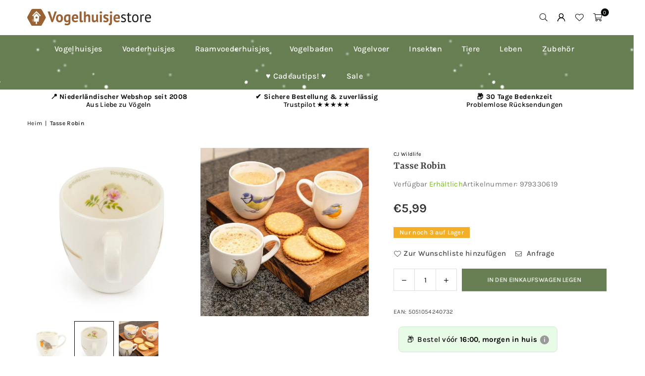

--- FILE ---
content_type: text/html; charset=utf-8
request_url: https://vogelhauser.de/products/mok-roodborst
body_size: 48896
content:
<!doctype html>
<html class="no-js" lang="de" ><head><meta charset="utf-8"><meta http-equiv="X-UA-Compatible" content="IE=edge,chrome=1"><meta name="viewport" content="width=device-width, initial-scale=1.0"><meta name="theme-color" content="#000"><meta name="format-detection" content="telephone=no"><link rel="canonical" href="https://vogelhauser.de/products/mok-roodborst"><link rel="preconnect" href="https://cdn.shopify.com" crossorigin><link rel="dns-prefetch" href="https://vogelhuisjestore.nl" crossorigin><link rel="dns-prefetch" href="https://vogelhuisjestore.myshopify.com" crossorigin><link rel="preconnect" href="https://fonts.shopifycdn.com" crossorigin><link rel="shortcut icon" href="//vogelhauser.de/cdn/shop/files/vogelhuisjestore-favicon_7f27d748-c2f3-4c74-8f84-c5dcff05e73e_32x32.png?v=1751826661" type="image/png"><link rel="apple-touch-icon-precomposed" type="image/png" sizes="152x152" href="//vogelhauser.de/cdn/shop/files/vogelhuisjestore-favicon_152x.png?v=1751826644"><title>Tasse Robin &ndash; Vogelhuisjestore</title><meta name="description" content="Diese schöne Tasse zeigt schöne, lebensechte Zeichnungen von Elwin van der Kolk und ist eine Bereicherung für jeden Vogelliebhaber. Die Rotkehlchen-Tasse ist Teil einer Serie von 8 verschiedenen Gartenvogel-Tassen. Die Außenseite des Bechers enthält eine Zeichnung des erwachsenen Rotkehlchens und der Jungen auf der and"><!-- /snippets/social-meta-tags.liquid --> <meta name="keywords" content="Vogelhuisjestore, vogelhuisjestore.nl" /><meta name="author" content="Vogelhaus kaufen? Große Auswahl an Vogelhäuschen und Nistkästen"><meta property="og:site_name" content="Vogelhuisjestore"><meta property="og:url" content="https://vogelhauser.de/products/mok-roodborst"><meta property="og:title" content="Tasse Robin"><meta property="og:type" content="product"><meta property="og:description" content="Diese schöne Tasse zeigt schöne, lebensechte Zeichnungen von Elwin van der Kolk und ist eine Bereicherung für jeden Vogelliebhaber. Die Rotkehlchen-Tasse ist Teil einer Serie von 8 verschiedenen Gartenvogel-Tassen. Die Außenseite des Bechers enthält eine Zeichnung des erwachsenen Rotkehlchens und der Jungen auf der and"><meta property="og:image" content="http://vogelhauser.de/cdn/shop/files/97933-01_b287e0ac-61e5-44c0-95e1-04067100c406.jpg?v=1751206723"><meta property="og:image:secure_url" content="https://vogelhauser.de/cdn/shop/files/97933-01_b287e0ac-61e5-44c0-95e1-04067100c406.jpg?v=1751206723"><meta property="og:image:width" content="1000"><meta property="og:image:height" content="1000"><meta property="og:price:amount" content="5,99"><meta property="og:price:currency" content="EUR"><meta name="twitter:card" content="summary_large_image"><meta name="twitter:title" content="Tasse Robin"><meta name="twitter:description" content="Diese schöne Tasse zeigt schöne, lebensechte Zeichnungen von Elwin van der Kolk und ist eine Bereicherung für jeden Vogelliebhaber. Die Rotkehlchen-Tasse ist Teil einer Serie von 8 verschiedenen Gartenvogel-Tassen. Die Außenseite des Bechers enthält eine Zeichnung des erwachsenen Rotkehlchens und der Jungen auf der and">
<link rel="preload" as="font" href="//vogelhauser.de/cdn/fonts/karla/karla_n4.40497e07df527e6a50e58fb17ef1950c72f3e32c.woff2" type="font/woff2" crossorigin><link rel="preload" as="font" href="//vogelhauser.de/cdn/fonts/karla/karla_n7.4358a847d4875593d69cfc3f8cc0b44c17b3ed03.woff2" type="font/woff2" crossorigin><link rel="preload" as="font" href="//vogelhauser.de/cdn/fonts/yrsa/yrsa_n4.8a035d93f31ab65ef890d6d2dedd1c82db57e676.woff2" type="font/woff2" crossorigin><link rel="preload" as="font" href="//vogelhauser.de/cdn/fonts/yrsa/yrsa_n7.df683c3e5e3ea0d24605d2654453908e1a6777ea.woff2" type="font/woff2" crossorigin><link rel="preload" as="font" href="//vogelhauser.de/cdn/fonts/lato/lato_n4.c3b93d431f0091c8be23185e15c9d1fee1e971c5.woff2" type="font/woff2" crossorigin><link rel="preload" as="font" href="//vogelhauser.de/cdn/fonts/lato/lato_n7.900f219bc7337bc57a7a2151983f0a4a4d9d5dcf.woff2" type="font/woff2" crossorigin><link rel="preload" as="font" href="//vogelhauser.de/cdn/shop/t/3/assets/adorn-icons.woff2?v=51276908559411956971751570424" type="font/woff2" crossorigin><style type="text/css">:root{--ft1:Karla,sans-serif;--ft2:Yrsa,serif;--ft3:Lato,sans-serif;--site_gutter:15px;--grid_gutter:30px;--grid_gutter_sm:15px; --input_height:38px;--input_height_sm:32px;--error:#d20000}*,::after,::before{box-sizing:border-box}article,aside,details,figcaption,figure,footer,header,hgroup,main,menu,nav,section,summary{display:block}body,button,input,select,textarea{font-family:-apple-system,BlinkMacSystemFont,"Segoe UI","Roboto","Oxygen","Ubuntu","Cantarell","Helvetica Neue",sans-serif;-webkit-font-smoothing:antialiased;-webkit-text-size-adjust:100%}a{background-color:transparent}a,a:after,a:before{transition:all .3s ease-in-out}b,strong{font-weight:700;}em{font-style:italic}small{font-size:80%}sub,sup{font-size:75%;line-height:0;position:relative;vertical-align:baseline}sup{top:-.5em}sub{bottom:-.25em}img{max-width:100%;border:0}button,input,optgroup,select,textarea{color:inherit;font:inherit;margin:0;outline:0}button[disabled],input[disabled]{cursor:default}[type=button]::-moz-focus-inner,[type=reset]::-moz-focus-inner,[type=submit]::-moz-focus-inner,button::-moz-focus-inner{border-style:none;padding:0}[type=button]:-moz-focusring,[type=reset]:-moz-focusring,[type=submit]:-moz-focusring,button:-moz-focusring{outline:1px dotted ButtonText}input[type=email],input[type=number],input[type=password],input[type=search]{-webkit-appearance:none;-moz-appearance:none}table{width:100%;border-collapse:collapse;border-spacing:0}td,th{padding:0}textarea{overflow:auto;-webkit-appearance:none;-moz-appearance:none}[tabindex='-1']:focus{outline:0}a,img{outline:0!important;border:0}[role=button],a,button,input,label,select,textarea{touch-action:manipulation}.fl,.flex{display:flex}.fl1,.flex-item{flex:1}.clearfix::after{content:'';display:table;clear:both}.clear{clear:both}.icon__fallback-text,.v-hidden{position:absolute!important;overflow:hidden;clip:rect(0 0 0 0);height:1px;width:1px;margin:-1px;padding:0;border:0}.visibility-hidden{visibility:hidden}.js-focus-hidden:focus{outline:0}.no-js:not(html),.no-js .js{display:none}.no-js .no-js:not(html){display:block}.skip-link:focus{clip:auto;width:auto;height:auto;margin:0;color:#111;background-color:#fff;padding:10px;opacity:1;z-index:10000;transition:none}blockquote{background:#f8f8f8;font-weight:600;font-size:15px;font-style:normal;text-align:center;padding:0 30px;margin:0}.rte blockquote{padding:25px;margin-bottom:20px}blockquote p+cite{margin-top:7.5px}blockquote cite{display:block;font-size:13px;font-style:inherit}code,pre{font-family:Consolas,monospace;font-size:1em}pre{overflow:auto}.rte:last-child{margin-bottom:0}.rte .h1,.rte .h2,.rte .h3,.rte .h4,.rte .h5,.rte .h6,.rte h1,.rte h2,.rte h3,.rte h4,.rte h5,.rte h6{margin-top:15px;margin-bottom:7.5px}.rte .h1:first-child,.rte .h2:first-child,.rte .h3:first-child,.rte .h4:first-child,.rte .h5:first-child,.rte .h6:first-child,.rte h1:first-child,.rte h2:first-child,.rte h3:first-child,.rte h4:first-child,.rte h5:first-child,.rte h6:first-child{margin-top:0}.rte li{margin-bottom:4px;list-style:inherit}.rte li:last-child{margin-bottom:0}.rte-setting{margin-bottom:11.11111px}.rte-setting:last-child{margin-bottom:0}p:last-child{margin-bottom:0}li{list-style:none}.fine-print{font-size:1.07692em;font-style:italic;margin:20px 0}.txt--minor{font-size:80%}.txt--emphasis{font-style:italic}.icon{display:inline-block;width:20px;height:20px;vertical-align:middle;fill:currentColor}.no-svg .icon{display:none}svg.icon:not(.icon--full-color) circle,svg.icon:not(.icon--full-color) ellipse,svg.icon:not(.icon--full-color) g,svg.icon:not(.icon--full-color) line,svg.icon:not(.icon--full-color) path,svg.icon:not(.icon--full-color) polygon,svg.icon:not(.icon--full-color) polyline,svg.icon:not(.icon--full-color) rect,symbol.icon:not(.icon--full-color) circle,symbol.icon:not(.icon--full-color) ellipse,symbol.icon:not(.icon--full-color) g,symbol.icon:not(.icon--full-color) line,symbol.icon:not(.icon--full-color) path,symbol.icon:not(.icon--full-color) polygon,symbol.icon:not(.icon--full-color) polyline,symbol.icon:not(.icon--full-color) rect{fill:inherit;stroke:inherit}.no-svg .icon__fallback-text{position:static!important;overflow:inherit;clip:none;height:auto;width:auto;margin:0}ol,ul{margin:0;padding:0}ol{list-style:decimal}.list--inline{padding:0;margin:0}.list--inline li{display:inline-block;margin-bottom:0;vertical-align:middle}.rte img{height:auto}.rte table{table-layout:fixed}.rte ol,.rte ul{margin:20px 0 30px 30px}.rte ol.list--inline,.rte ul.list--inline{margin-left:0}.rte ul{list-style:disc outside}.rte ul ul{list-style:circle outside}.rte ul ul ul{list-style:square outside}.rte a:not(.btn){padding-bottom:1px}.tc .rte ol,.tc .rte ul,.tc.rte ol,.tc.rte ul{margin-left:0;list-style-position:inside}.rte__table-wrapper{max-width:100%;overflow:auto;-webkit-overflow-scrolling:touch}svg:not(:root){overflow:hidden}.video-wrapper{position:relative;overflow:hidden;max-width:100%;padding-bottom:56.25%;height:0;height:auto}.video-wrapper iframe{position:absolute;top:0;left:0;width:100%;height:100%}form{margin:0}legend{border:0;padding:0}button,input[type=submit],label[for]{cursor:pointer}input[type=text]{-webkit-appearance:none;-moz-appearance:none}[type=checkbox]+label,[type=radio]+label{display:inline-block;margin-bottom:0}textarea{min-height:100px}input[type=checkbox],input[type=radio]{margin:0 5px 0 0;vertical-align:middle}select::-ms-expand{display:none}.label--hidden{position:absolute;height:0;width:0;margin-bottom:0;overflow:hidden;clip:rect(1px,1px,1px,1px)}.form-vertical input,.form-vertical select,.form-vertical textarea{display:block;width:100%}.form-vertical [type=checkbox],.form-vertical [type=radio]{display:inline-block;width:auto;margin-right:5px}.form-vertical .btn,.form-vertical [type=submit]{display:inline-block;width:auto}.grid--table{display:table;table-layout:fixed;width:100%}.grid--table>.gitem{float:none;display:table-cell;vertical-align:middle}.is-transitioning{display:block!important;visibility:visible!important}.mr0{margin:0 !important;}.pd0{ padding:0 !important;}.db{display:block}.dbi{display:inline-block}.dn, .hidden,.btn.loading .txt {display:none}.of_hidden {overflow:hidden}.pa {position:absolute}.pr {position:relative}.l0 {left: 0;}.t0 {top: 0;}.fw-300{font-weight:300}.fw-400{font-weight:400}.fw-500{font-weight:500}.fw-600{font-weight:600}b,strong,.fw-700{font-weight:700}em, .em{font-style:italic}.tt-u{text-transform:uppercase}.tt-l{text-transform:lowercase}.tt-c{text-transform:capitalize}.tt-n{text-transform:none}.list-bullet,.list-arrow,.list-square,.order-list{padding:0 0 15px 15px;}.list-bullet li {list-style:disc; padding:4px 0; }.list-bullet ul, .list-circle ul, .list-arrow ul, .order-list li {padding-left:15px;}.list-square li {list-style:square; padding:4px 0; } .list-arrow li {list-style:disclosure-closed; padding:4px 0; }.order-list li {list-style:decimal; padding:4px 0; }.tdn {text-decoration:none!important}.tdu {text-decoration:underline}.imgFt{position:absolute;top:0;left:0;width:100%;height:100%;object-fit:cover; object-position:center; }.imgFl { display:block; width:100%; height:auto; }.imgWrapper { display:block; margin:auto; }.autoHt { height:auto; }.bgImg { background-size:cover; background-repeat:no-repeat; background-position:center; }.grid-sizer{width:25%; position:absolute}.w_auto {width:auto!important}.h_auto{height:auto}.w_100{width:100%!important}.h_100{height:100%!important}.pd10 {padding:10px;}.grid{display:flex;flex-wrap:wrap;list-style:none;margin:0 -7.5px }.gitem{flex:0 0 auto;padding-left:7.5px;padding-right:7.5px;width:100%}.col-1,.rwcols-1 .gitem, .wd100{width:100%}.col-2,.rwcols-2 .gitem,.wd50{width:50%}.col-3,.rwcols-3 .gitem,.wd33{width:33.33333%}.col-4,.rwcols-4 .gitem,.wd25{width:25%}.col-5,.rwcols-5 .gitem,.wd20{width:20%}.col-6,.rwcols-6 .gitem,.wd16{width:16.66667%}.col-7,.rwcols-7 .gitem,.wd14{width:14.28571%}.col-8,.rwcols-8 .gitem,.wd12{width:12.5%}.col-9,.rwcols-9 .gitem,.wd11{width:11.11111%}.col-10,.rwcols-10 .gitem,.wd10{width:10%}.wd30{width:30%}.wd37{width:37.5%}.wd40{width:40%}.wd60{width:60%}.wd62{width:62.5%}.wd66{width:66.66667%}.wd70{width:70%}.wd75{width:75%}.wd80{width:80%}.wd83{width:83.33333%}.wd87{width:87.5%}.wd90{width:90%}.wd100{width:100%}.show{display:block!important}.hide{display:none!important}.grid-products{margin:0 -0.0px}.grid-products .gitem{padding-left:0.0px;padding-right:0.0px}.f-row{flex-direction:row}.f-col{flex-direction:column}.f-wrap{flex-wrap:wrap}.f-nowrap{flex-wrap:nowrap}.f-jcs{justify-content:flex-start}.f-jce{justify-content:flex-end}.f-jcc{justify-content:center}.f-jcsb{justify-content:space-between}.f-jcsa{justify-content:space-around}.f-jcse{justify-content:space-evenly}.f-ais{align-items:flex-start}.f-aie{align-items:flex-end}.f-aic{align-items:center}.f-aib{align-items:baseline}.f-aist{align-items:stretch}.f-acs{align-content:flex-start}.f-ace{align-content:flex-end}.f-acc{align-content:center}.f-acsb{align-content:space-between}.f-acsa{align-content:space-around}.f-acst{align-content:stretch}.f-asa{align-self:auto}.f-ass{align-self:flex-start}.f-ase{align-self:flex-end}.f-asc{align-self:center}.f-asb{align-self:baseline}.f-asst{align-self:stretch}.order0{order:0}.order1{order:1}.order2{order:2}.order3{order:3}.tl{text-align:left!important}.tc{text-align:center!important}.tr{text-align:right!important}.m_auto{margin-left:auto;margin-right:auto}.ml_auto{margin-left:auto}.mr_auto{margin-right:auto}.m0{margin:0!important}.mt0{margin-top:0!important}.ml0{margin-left:0!important}.mr0{margin-right:0!important}.mb0{margin-bottom:0!important}.ml5{margin-left:5px}.mt5{margin-top:5px}.mr5{margin-right:5px}.mb5{margin-bottom:5px}.ml10{margin-left:10px}.mt10{margin-top:10px}.mr10{margin-right:10px}.mb10{margin-bottom:10px}.ml15{margin-left:15px}.mt15{margin-top:15px}.mr15{margin-right:15px}.mb15{margin-bottom:15px}.ml20{margin-left:20px}.mt20{margin-top:20px!important}.mr20{margin-right:20px}.mb20{margin-bottom:20px}.ml25{margin-left:25px}.mt25{margin-top:25px}.mr25{margin-right:25px}.mb25{margin-bottom:25px}.ml30{margin-left:30px}.mt30{margin-top:30px}.mr30{margin-right:30px}.mb30{margin-bottom:30px}.mb35{margin-bottom:35px}.mb40{margin-bottom:40px}.mb45{margin-bottom:45px}.mb50{margin-bottom:50px}@media (min-width:768px){.col-md-1{width:100%}.col-md-2,.rwcols-md-2 .gitem,.wd50-md{width:50%}.col-md-3,.rwcols-md-3 .gitem,.wd33-md{width:33.33333%}.col-md-4,.rwcols-md-4 .gitem,.wd25-md{width:25%}.col-md-5,.rwcols-md-5 .gitem,.wd20-md{width:20%}.col-md-6,.rwcols-md-6 .gitem,.wd16-md{width:16.66667%}.col-md-7,.rwcols-md-7 .gitem,.wd14-md{width:14.28571%}.col-md-8,.rwcols-md-8 .gitem,.wd12-md{width:12.5%}.col-md-9,.rwcols-md-9 .gitem,.wd11-md{width:11.11111%}.col-md-10,.rwcols-md-10 .gitem,.wd10-md{width:10%}.wd30-md{width:30%}.wd37-md{width:37.5%}.wd40-md{width:40%}.wd60-md{width:60%}.wd62-md{width:62.5%}.wd66-md{width:66.66667%}.wd70-md{width:70%}.wd75-md{width:75%}.wd80-md{width:80%}.wd83-md{width:83.33333%}.wd87-md{width:87.5%}.wd90-md{width:90%}.tl-md{text-align:left!important}.tc-md{text-align:center!important}.tr-md{text-align:right!important}.f-row-md{flex-direction:row}.f-col-md{flex-direction:column}.f-wrap-md{flex-wrap:wrap}.f-nowrap-md{flex-wrap:nowrap}.f-jcs-md{justify-content:flex-start}.f-jce-md{justify-content:flex-end}.f-jcc-md{justify-content:center}.f-jcsb-md{justify-content:space-between}.f-jcsa-md{justify-content:space-around}.f-jcse-md{justify-content:space-evenly}.f-ais-md{align-items:flex-start}.f-aie-md{align-items:flex-end}.f-aic-md{align-items:center}.f-aib-md{align-items:baseline}.f-aist-md{align-items:stretch}.f-acs-md{align-content:flex-start}.f-ace-md{align-content:flex-end}.f-acc-md{align-content:center}.f-acsb-md{align-content:space-between}.f-acsa-md{align-content:space-around}.f-acst-md{align-content:stretch}.f-asa-md{align-self:auto}.f-ass-md{align-self:flex-start}.f-ase-md{align-self:flex-end}.f-asc-md{align-self:center}.f-asb-md{align-self:baseline}.f-asst-md{align-self:stretch}.mb0-md{margin-bottom:0}.mb5-md{margin-bottom:5px}.mb10-md{margin-bottom:10px}.mb15-md{margin-bottom:15px}.mb20-md{margin-bottom:20px}.mb25-md{margin-bottom:25px}.mb30-md{margin-bottom:30px}.mb35-md{margin-bottom:35px}.mb40-md{margin-bottom:40px}.mb45-md{margin-bottom:45px}.mb50-md{margin-bottom:50px}}@media (min-width:1025px){.grid{margin:0 -15px }.gitem{padding-left:15px;padding-right:15px }.col-lg-1{width:100%}.col-lg-2,.rwcols-lg-2 .gitem,.wd50-lg{width:50%}.col-lg-3,.rwcols-lg-3 .gitem,.wd33-lg{width:33.33333%}.col-lg-4,.rwcols-lg-4 .gitem,.wd25-lg{width:25%}.col-lg-5,.rwcols-lg-5 .gitem,.wd20-lg{width:20%}.col-lg-6,.rwcols-lg-6 .gitem,.wd16-lg{width:16.66667%}.col-lg-7,.rwcols-lg-7 .gitem,.wd14-lg{width:14.28571%}.col-lg-8,.rwcols-lg-8 .gitem,.wd12-lg{width:12.5%}.col-lg-9,.rwcols-lg-9 .gitem,.wd11-lg{width:11.11111%}.col-lg-10,.rwcols-lg-10 .gitem,.wd10-lg{width:10%}.wd30-lg{width:30%}.wd37-lg{width:37.5%}.wd40-lg{width:40%}.wd60-lg{width:60%}.wd62-lg{width:62.5%}.wd66-lg{width:66.66667%}.wd70-lg{width:70%}.wd75-lg{width:75%}.wd80-lg{width:80%}.wd83-lg{width:83.33333%}.wd87-lg{width:87.5%}.wd90-lg{width:90%}.show-lg{display:block!important}.hide-lg{display:none!important}.f-row-lg{flex-direction:row}.f-col-lg{flex-direction:column}.f-wrap-lg{flex-wrap:wrap}.f-nowrap-lg{flex-wrap:nowrap}.tl-lg {text-align:left!important}.tc-lg {text-align:center!important}.tr-lg {text-align:right!important}.grid-products{margin:0 -15.0px}.grid-products .gitem{padding-left:15.0px;padding-right:15.0px}}@media (min-width:1280px){.col-xl-1{width:100%}.col-xl-2,.rwcols-xl-2 .gitem,.wd50-xl{width:50%}.col-xl-3,.rwcols-xl-3 .gitem,.wd33-xl{width:33.33333%}.col-xl-4,.rwcols-xl-4 .gitem,.wd25-xl{width:25%}.col-xl-5,.rwcols-xl-5 .gitem,.wd20-xl{width:20%}.col-xl-6,.rwcols-xl-6 .gitem,.wd16-xl{width:16.66667%}.col-xl-7,.rwcols-xl-7 .gitem,.wd14-xl{width:14.28571%}.col-xl-8,.rwcols-xl-8 .gitem,.wd12-xl{width:12.5%}.col-xl-9,.rwcols-xl-9 .gitem,.wd11-xl{width:11.11111%}.col-xl-10,.rwcols-xl-10 .gitem,.wd10-xl{width:10%}.wd30-xl{width:30%}.wd37-xl{width:37.5%}.wd40-xl{width:40%}.wd60-xl{width:60%}.wd62-xl{width:62.5%}.wd66-xl{width:66.66667%}.wd70-xl{width:70%}.wd75-xl{width:75%}.wd80-xl{width:80%}.wd83-xl{width:83.33333%}.wd87-xl{width:87.5%}.wd90-xl{width:90%}.show-xl{display:block!important}.hide-xl{display:none!important}.f-wrap-xl{flex-wrap:wrap}.f-col-xl{flex-direction:column}.tl-xl {text-align:left!important}.tc-xl {text-align:center!important}.tr-xl {text-align:right!important}}@media only screen and (min-width:768px) and (max-width:1024px){.show-md{display:block!important}.hide-md{display:none!important}}@media only screen and (max-width:767px){.show-sm{display:block!important}.hide-sm{display:none!important}}@font-face{font-family:Adorn-Icons;src:url("//vogelhauser.de/cdn/shop/t/3/assets/adorn-icons.woff2?v=51276908559411956971751570424") format('woff2'),url("//vogelhauser.de/cdn/shop/t/3/assets/adorn-icons.woff?v=74340402737950993131751570424") format('woff');font-weight:400;font-style:normal;font-display:swap}.at{font:normal normal normal 15px/1 Adorn-Icons;speak:none;text-transform:none;display:inline-block;vertical-align:middle;text-rendering:auto;-webkit-font-smoothing:antialiased;-moz-osx-font-smoothing:grayscale}@font-face {font-family: Karla;font-weight: 300;font-style: normal;font-display: swap;src: url("//vogelhauser.de/cdn/fonts/karla/karla_n3.f7dc1a43fe7705188329bd9a5b672565b62caa55.woff2") format("woff2"), url("//vogelhauser.de/cdn/fonts/karla/karla_n3.f54b0d52b91dc25f449929e75e47b6984ea8b078.woff") format("woff");}@font-face {font-family: Karla;font-weight: 400;font-style: normal;font-display: swap;src: url("//vogelhauser.de/cdn/fonts/karla/karla_n4.40497e07df527e6a50e58fb17ef1950c72f3e32c.woff2") format("woff2"), url("//vogelhauser.de/cdn/fonts/karla/karla_n4.e9f6f9de321061073c6bfe03c28976ba8ce6ee18.woff") format("woff");}@font-face {font-family: Karla;font-weight: 500;font-style: normal;font-display: swap;src: url("//vogelhauser.de/cdn/fonts/karla/karla_n5.0f2c50ba88af8c39d2756f2fc9dfccf18f808828.woff2") format("woff2"), url("//vogelhauser.de/cdn/fonts/karla/karla_n5.88d3e57f788ee4a41fa11fc99b9881ce077acdc2.woff") format("woff");}@font-face {font-family: Karla;font-weight: 600;font-style: normal;font-display: swap;src: url("//vogelhauser.de/cdn/fonts/karla/karla_n6.11d2ca9baa9358585c001bdea96cf4efec1c541a.woff2") format("woff2"), url("//vogelhauser.de/cdn/fonts/karla/karla_n6.f61bdbc760ad3ce235abbf92fc104026b8312806.woff") format("woff");}@font-face {font-family: Karla;font-weight: 700;font-style: normal;font-display: swap;src: url("//vogelhauser.de/cdn/fonts/karla/karla_n7.4358a847d4875593d69cfc3f8cc0b44c17b3ed03.woff2") format("woff2"), url("//vogelhauser.de/cdn/fonts/karla/karla_n7.96e322f6d76ce794f25fa29e55d6997c3fb656b6.woff") format("woff");}@font-face {font-family: Yrsa;font-weight: 300;font-style: normal;font-display: swap;src: url("//vogelhauser.de/cdn/fonts/yrsa/yrsa_n3.cacf03d1b64f4989789f9ff08c63f0838dde29ee.woff2") format("woff2"), url("//vogelhauser.de/cdn/fonts/yrsa/yrsa_n3.23a08db36d81bc530bbe52ffa99914755046aa62.woff") format("woff");}@font-face {font-family: Yrsa;font-weight: 400;font-style: normal;font-display: swap;src: url("//vogelhauser.de/cdn/fonts/yrsa/yrsa_n4.8a035d93f31ab65ef890d6d2dedd1c82db57e676.woff2") format("woff2"), url("//vogelhauser.de/cdn/fonts/yrsa/yrsa_n4.d2d30a439f80b666c7c4e464d6c72b5987e5ff0f.woff") format("woff");}@font-face {font-family: Yrsa;font-weight: 500;font-style: normal;font-display: swap;src: url("//vogelhauser.de/cdn/fonts/yrsa/yrsa_n5.b1cee355eae0d66d508fe3d476a183d0dfcc731b.woff2") format("woff2"), url("//vogelhauser.de/cdn/fonts/yrsa/yrsa_n5.3214bb01649d8789edb49e0e8efd6374cf4958a0.woff") format("woff");}@font-face {font-family: Yrsa;font-weight: 600;font-style: normal;font-display: swap;src: url("//vogelhauser.de/cdn/fonts/yrsa/yrsa_n6.6eb3de22106ce4bdbf7daf4a12c72d7822a67fa5.woff2") format("woff2"), url("//vogelhauser.de/cdn/fonts/yrsa/yrsa_n6.393880a031c25efd9a59ed7367928b84c5a786cc.woff") format("woff");}@font-face {font-family: Yrsa;font-weight: 700;font-style: normal;font-display: swap;src: url("//vogelhauser.de/cdn/fonts/yrsa/yrsa_n7.df683c3e5e3ea0d24605d2654453908e1a6777ea.woff2") format("woff2"), url("//vogelhauser.de/cdn/fonts/yrsa/yrsa_n7.b7a7510dfa19f86aa0483d771d87db0c8afc5742.woff") format("woff");}@font-face {font-family: Lato;font-weight: 300;font-style: normal;font-display: swap;src: url("//vogelhauser.de/cdn/fonts/lato/lato_n3.a7080ececf6191f1dd5b0cb021691ca9b855c876.woff2") format("woff2"), url("//vogelhauser.de/cdn/fonts/lato/lato_n3.61e34b2ff7341f66543eb08e8c47eef9e1cde558.woff") format("woff");}@font-face {font-family: Lato;font-weight: 400;font-style: normal;font-display: swap;src: url("//vogelhauser.de/cdn/fonts/lato/lato_n4.c3b93d431f0091c8be23185e15c9d1fee1e971c5.woff2") format("woff2"), url("//vogelhauser.de/cdn/fonts/lato/lato_n4.d5c00c781efb195594fd2fd4ad04f7882949e327.woff") format("woff");}@font-face {font-family: Lato;font-weight: 500;font-style: normal;font-display: swap;src: url("//vogelhauser.de/cdn/fonts/lato/lato_n5.b2fec044fbe05725e71d90882e5f3b21dae2efbd.woff2") format("woff2"), url("//vogelhauser.de/cdn/fonts/lato/lato_n5.f25a9a5c73ff9372e69074488f99e8ac702b5447.woff") format("woff");}@font-face {font-family: Lato;font-weight: 600;font-style: normal;font-display: swap;src: url("//vogelhauser.de/cdn/fonts/lato/lato_n6.38d0e3b23b74a60f769c51d1df73fac96c580d59.woff2") format("woff2"), url("//vogelhauser.de/cdn/fonts/lato/lato_n6.3365366161bdcc36a3f97cfbb23954d8c4bf4079.woff") format("woff");}@font-face {font-family: Lato;font-weight: 700;font-style: normal;font-display: swap;src: url("//vogelhauser.de/cdn/fonts/lato/lato_n7.900f219bc7337bc57a7a2151983f0a4a4d9d5dcf.woff2") format("woff2"), url("//vogelhauser.de/cdn/fonts/lato/lato_n7.a55c60751adcc35be7c4f8a0313f9698598612ee.woff") format("woff");}.page-width { margin:0 auto; padding-left:15px; padding-right:15px; max-width:1400px; }.fullwidth, .breadcrumbs.fullwidth { max-width:100%; padding-left:10px; padding-right:10px; }.template-product .fullwidth.npd .product-single__meta{ padding: 0 20px;}@media only screen and (min-width:766px) { .page-width { padding-left:20px; padding-right:20px; }.fullwidth, .breadcrumbs.fullwidth { padding-left:15px; padding-right:15px; }.template-product .fullwidth.npd:not(.style6) .product-single__meta{ padding-right:30px}}@media only screen and (min-width:1280px){.page-width { max-width:100%;padding-left:55px; padding-right:55px; }.fullwidth, .breadcrumbs.fullwidth { padding-left:55px; padding-right:55px; }.template-product .fullwidth.npd:not(.style6) .product-single__meta{ padding-right:55px;}}.fullwidth.npd { padding-left:0; padding-right:0; }.fs10 { font-size:10px;}.fs12 { font-size:12px;}.fs14 { font-size:14px;}.fs16 { font-size:16px;}.fs18 { font-size:18px;}.fs20 { font-size:20px;}.fs22 { font-size:22px;}.fs24 { font-size:24px;}.fs26 { font-size:26px;}.fs28 { font-size:28px;}.fs30 { font-size:30px;}</style><link rel="stylesheet" href="//vogelhauser.de/cdn/shop/t/3/assets/theme.css?v=147074907798112115191766330880" type="text/css" media="all">    <script src="//vogelhauser.de/cdn/shop/t/3/assets/lazysizes.js?v=103082535952790022801751570424" async></script>  <script src="//vogelhauser.de/cdn/shop/t/3/assets/jquery.min.js?v=115860211936397945481751570424"defer="defer"></script><script>var theme = {strings:{showMore:"Mehr anzeigen",showLess:"Weniger anzeigen"},mlcurrency:true,moneyFormat:"€{{amount_with_comma_separator}}",shopCurrency:"EUR",autoCurrencies:true,CurrencyFormat:'money_format',ajax_cart:true,fixedHeader:true,animation:false,animationMobile:true,searchresult:"Alle Ergebnisse anzeigen",wlAvailable:"Verfügbar in der Wunschliste",rtl:false,};document.documentElement.className = document.documentElement.className.replace('no-js', 'js');        var alpha = "Abcdefghijklmnopqrstuvwxyz".split(""), thm = alpha[0]+alpha[21]+alpha[14]+alpha[13]+alpha[4], shpeml = 'info@kooprijk.nl', dmn = window.location.hostname;        window.lazySizesConfig = window.lazySizesConfig || {};window.lazySizesConfig.loadMode = 1;      window.lazySizesConfig.loadHidden = false;        window.shopUrl = 'https://vogelhauser.de';      window.routes = {        cart_add_url: '/cart/add',        cart_change_url: '/cart/change',        cart_update_url: '/cart/update',        cart_url: '/cart',        predictive_search_url: '/search/suggest'      };      window.cartStrings = {        error: `Fehler`,        quantityError: `Sie können nur [quantity] Stück hinzufügen`      };      window.variantStrings = {addToCart: `In den Einkaufswagen legen`,preOrder: `Vorbestellen`,soldOut: `Ausverkauft`,unavailable: `Nicht verfügbar`,unavailable_with_option: `Translation missing: de.products.product.value_unavailable`,};</script><script src="//vogelhauser.de/cdn/shop/t/3/assets/vendor.js?v=175121317203878727231751570424" defer="defer"></script>  
  <script>window.performance && window.performance.mark && window.performance.mark('shopify.content_for_header.start');</script><meta name="facebook-domain-verification" content="6gd06rmp5pywmk30gcavwagu3x4hh4">
<meta name="facebook-domain-verification" content="5a4bqkbntau8ua2lbhjz68sbnb95ti">
<meta name="facebook-domain-verification" content="uw3x1ni3gc6vd7s25by9fztbx9eb7i">
<meta id="shopify-digital-wallet" name="shopify-digital-wallet" content="/56479482043/digital_wallets/dialog">
<meta name="shopify-checkout-api-token" content="257e723e21676bdb3a212e3c65b16262">
<meta id="in-context-paypal-metadata" data-shop-id="56479482043" data-venmo-supported="false" data-environment="production" data-locale="de_DE" data-paypal-v4="true" data-currency="EUR">
<link rel="alternate" hreflang="x-default" href="https://vogelhuisjestore.nl/products/mok-roodborst">
<link rel="alternate" hreflang="nl" href="https://vogelhuisjestore.nl/products/mok-roodborst">
<link rel="alternate" hreflang="nl-BE" href="https://vogelhuisjestore.be/products/mok-roodborst">
<link rel="alternate" hreflang="fr-BE" href="https://vogelhuisjestore.be/fr/products/mok-roodborst">
<link rel="alternate" hreflang="de-DE" href="https://vogelhauser.de/products/mok-roodborst">
<link rel="alternate" hreflang="nl-FR" href="https://vogelhuisjestore.nl/nl-fr/products/mok-roodborst">
<link rel="alternate" type="application/json+oembed" href="https://vogelhauser.de/products/mok-roodborst.oembed">
<script async="async" src="/checkouts/internal/preloads.js?locale=de-DE"></script>
<link rel="preconnect" href="https://shop.app" crossorigin="anonymous">
<script async="async" src="https://shop.app/checkouts/internal/preloads.js?locale=de-DE&shop_id=56479482043" crossorigin="anonymous"></script>
<script id="apple-pay-shop-capabilities" type="application/json">{"shopId":56479482043,"countryCode":"NL","currencyCode":"EUR","merchantCapabilities":["supports3DS"],"merchantId":"gid:\/\/shopify\/Shop\/56479482043","merchantName":"Vogelhuisjestore","requiredBillingContactFields":["postalAddress","email"],"requiredShippingContactFields":["postalAddress","email"],"shippingType":"shipping","supportedNetworks":["visa","maestro","masterCard","amex"],"total":{"type":"pending","label":"Vogelhuisjestore","amount":"1.00"},"shopifyPaymentsEnabled":true,"supportsSubscriptions":true}</script>
<script id="shopify-features" type="application/json">{"accessToken":"257e723e21676bdb3a212e3c65b16262","betas":["rich-media-storefront-analytics"],"domain":"vogelhauser.de","predictiveSearch":true,"shopId":56479482043,"locale":"de"}</script>
<script>var Shopify = Shopify || {};
Shopify.shop = "vogelhuisjestore.myshopify.com";
Shopify.locale = "de";
Shopify.currency = {"active":"EUR","rate":"1.0"};
Shopify.country = "DE";
Shopify.theme = {"name":"avone-install-v5-5-0","id":184580866397,"schema_name":"Avone","schema_version":"5.5.0","theme_store_id":null,"role":"main"};
Shopify.theme.handle = "null";
Shopify.theme.style = {"id":null,"handle":null};
Shopify.cdnHost = "vogelhauser.de/cdn";
Shopify.routes = Shopify.routes || {};
Shopify.routes.root = "/";</script>
<script type="module">!function(o){(o.Shopify=o.Shopify||{}).modules=!0}(window);</script>
<script>!function(o){function n(){var o=[];function n(){o.push(Array.prototype.slice.apply(arguments))}return n.q=o,n}var t=o.Shopify=o.Shopify||{};t.loadFeatures=n(),t.autoloadFeatures=n()}(window);</script>
<script>
  window.ShopifyPay = window.ShopifyPay || {};
  window.ShopifyPay.apiHost = "shop.app\/pay";
  window.ShopifyPay.redirectState = null;
</script>
<script id="shop-js-analytics" type="application/json">{"pageType":"product"}</script>
<script defer="defer" async type="module" src="//vogelhauser.de/cdn/shopifycloud/shop-js/modules/v2/client.init-shop-cart-sync_D96QZrIF.de.esm.js"></script>
<script defer="defer" async type="module" src="//vogelhauser.de/cdn/shopifycloud/shop-js/modules/v2/chunk.common_SV6uigsF.esm.js"></script>
<script type="module">
  await import("//vogelhauser.de/cdn/shopifycloud/shop-js/modules/v2/client.init-shop-cart-sync_D96QZrIF.de.esm.js");
await import("//vogelhauser.de/cdn/shopifycloud/shop-js/modules/v2/chunk.common_SV6uigsF.esm.js");

  window.Shopify.SignInWithShop?.initShopCartSync?.({"fedCMEnabled":true,"windoidEnabled":true});

</script>
<script>
  window.Shopify = window.Shopify || {};
  if (!window.Shopify.featureAssets) window.Shopify.featureAssets = {};
  window.Shopify.featureAssets['shop-js'] = {"shop-cart-sync":["modules/v2/client.shop-cart-sync_D9v5EJ5H.de.esm.js","modules/v2/chunk.common_SV6uigsF.esm.js"],"init-fed-cm":["modules/v2/client.init-fed-cm_DlbV7VrN.de.esm.js","modules/v2/chunk.common_SV6uigsF.esm.js"],"shop-button":["modules/v2/client.shop-button_7yN-YEo8.de.esm.js","modules/v2/chunk.common_SV6uigsF.esm.js"],"shop-cash-offers":["modules/v2/client.shop-cash-offers_CZ39C1VE.de.esm.js","modules/v2/chunk.common_SV6uigsF.esm.js","modules/v2/chunk.modal_CqlMJe-n.esm.js"],"init-windoid":["modules/v2/client.init-windoid_CPAVU_59.de.esm.js","modules/v2/chunk.common_SV6uigsF.esm.js"],"init-shop-email-lookup-coordinator":["modules/v2/client.init-shop-email-lookup-coordinator_BE78sutm.de.esm.js","modules/v2/chunk.common_SV6uigsF.esm.js"],"shop-toast-manager":["modules/v2/client.shop-toast-manager_Dc8Kqo2D.de.esm.js","modules/v2/chunk.common_SV6uigsF.esm.js"],"shop-login-button":["modules/v2/client.shop-login-button_CdH6DD4B.de.esm.js","modules/v2/chunk.common_SV6uigsF.esm.js","modules/v2/chunk.modal_CqlMJe-n.esm.js"],"avatar":["modules/v2/client.avatar_BTnouDA3.de.esm.js"],"pay-button":["modules/v2/client.pay-button_BaMaWndh.de.esm.js","modules/v2/chunk.common_SV6uigsF.esm.js"],"init-shop-cart-sync":["modules/v2/client.init-shop-cart-sync_D96QZrIF.de.esm.js","modules/v2/chunk.common_SV6uigsF.esm.js"],"init-customer-accounts":["modules/v2/client.init-customer-accounts_DPOSv1Vm.de.esm.js","modules/v2/client.shop-login-button_CdH6DD4B.de.esm.js","modules/v2/chunk.common_SV6uigsF.esm.js","modules/v2/chunk.modal_CqlMJe-n.esm.js"],"init-shop-for-new-customer-accounts":["modules/v2/client.init-shop-for-new-customer-accounts_CQXgmjbo.de.esm.js","modules/v2/client.shop-login-button_CdH6DD4B.de.esm.js","modules/v2/chunk.common_SV6uigsF.esm.js","modules/v2/chunk.modal_CqlMJe-n.esm.js"],"init-customer-accounts-sign-up":["modules/v2/client.init-customer-accounts-sign-up_BxD8dlgd.de.esm.js","modules/v2/client.shop-login-button_CdH6DD4B.de.esm.js","modules/v2/chunk.common_SV6uigsF.esm.js","modules/v2/chunk.modal_CqlMJe-n.esm.js"],"checkout-modal":["modules/v2/client.checkout-modal_CKh-sfKU.de.esm.js","modules/v2/chunk.common_SV6uigsF.esm.js","modules/v2/chunk.modal_CqlMJe-n.esm.js"],"shop-follow-button":["modules/v2/client.shop-follow-button_CTvrvDxo.de.esm.js","modules/v2/chunk.common_SV6uigsF.esm.js","modules/v2/chunk.modal_CqlMJe-n.esm.js"],"lead-capture":["modules/v2/client.lead-capture_CuieyBjh.de.esm.js","modules/v2/chunk.common_SV6uigsF.esm.js","modules/v2/chunk.modal_CqlMJe-n.esm.js"],"shop-login":["modules/v2/client.shop-login_D_5Nijtq.de.esm.js","modules/v2/chunk.common_SV6uigsF.esm.js","modules/v2/chunk.modal_CqlMJe-n.esm.js"],"payment-terms":["modules/v2/client.payment-terms_B0kyqrWX.de.esm.js","modules/v2/chunk.common_SV6uigsF.esm.js","modules/v2/chunk.modal_CqlMJe-n.esm.js"]};
</script>
<script>(function() {
  var isLoaded = false;
  function asyncLoad() {
    if (isLoaded) return;
    isLoaded = true;
    var urls = ["https:\/\/ecommplugins-scripts.trustpilot.com\/v2.1\/js\/header.min.js?settings=eyJrZXkiOiJJdXJHWjBLWnVDeG9XMzVzIiwicyI6InNrdSJ9\u0026shop=vogelhuisjestore.myshopify.com","https:\/\/ecommplugins-trustboxsettings.trustpilot.com\/vogelhuisjestore.myshopify.com.js?settings=1713960353694\u0026shop=vogelhuisjestore.myshopify.com","https:\/\/cdn-bundler.nice-team.net\/app\/js\/bundler.js?shop=vogelhuisjestore.myshopify.com"];
    for (var i = 0; i < urls.length; i++) {
      var s = document.createElement('script');
      s.type = 'text/javascript';
      s.async = true;
      s.src = urls[i];
      var x = document.getElementsByTagName('script')[0];
      x.parentNode.insertBefore(s, x);
    }
  };
  if(window.attachEvent) {
    window.attachEvent('onload', asyncLoad);
  } else {
    window.addEventListener('load', asyncLoad, false);
  }
})();</script>
<script id="__st">var __st={"a":56479482043,"offset":3600,"reqid":"03d443a5-21d7-4b3a-ae4e-34f14c119627-1768359042","pageurl":"vogelhauser.de\/products\/mok-roodborst","u":"0f75fe85922b","p":"product","rtyp":"product","rid":6737407410363};</script>
<script>window.ShopifyPaypalV4VisibilityTracking = true;</script>
<script id="captcha-bootstrap">!function(){'use strict';const t='contact',e='account',n='new_comment',o=[[t,t],['blogs',n],['comments',n],[t,'customer']],c=[[e,'customer_login'],[e,'guest_login'],[e,'recover_customer_password'],[e,'create_customer']],r=t=>t.map((([t,e])=>`form[action*='/${t}']:not([data-nocaptcha='true']) input[name='form_type'][value='${e}']`)).join(','),a=t=>()=>t?[...document.querySelectorAll(t)].map((t=>t.form)):[];function s(){const t=[...o],e=r(t);return a(e)}const i='password',u='form_key',d=['recaptcha-v3-token','g-recaptcha-response','h-captcha-response',i],f=()=>{try{return window.sessionStorage}catch{return}},m='__shopify_v',_=t=>t.elements[u];function p(t,e,n=!1){try{const o=window.sessionStorage,c=JSON.parse(o.getItem(e)),{data:r}=function(t){const{data:e,action:n}=t;return t[m]||n?{data:e,action:n}:{data:t,action:n}}(c);for(const[e,n]of Object.entries(r))t.elements[e]&&(t.elements[e].value=n);n&&o.removeItem(e)}catch(o){console.error('form repopulation failed',{error:o})}}const l='form_type',E='cptcha';function T(t){t.dataset[E]=!0}const w=window,h=w.document,L='Shopify',v='ce_forms',y='captcha';let A=!1;((t,e)=>{const n=(g='f06e6c50-85a8-45c8-87d0-21a2b65856fe',I='https://cdn.shopify.com/shopifycloud/storefront-forms-hcaptcha/ce_storefront_forms_captcha_hcaptcha.v1.5.2.iife.js',D={infoText:'Durch hCaptcha geschützt',privacyText:'Datenschutz',termsText:'Allgemeine Geschäftsbedingungen'},(t,e,n)=>{const o=w[L][v],c=o.bindForm;if(c)return c(t,g,e,D).then(n);var r;o.q.push([[t,g,e,D],n]),r=I,A||(h.body.append(Object.assign(h.createElement('script'),{id:'captcha-provider',async:!0,src:r})),A=!0)});var g,I,D;w[L]=w[L]||{},w[L][v]=w[L][v]||{},w[L][v].q=[],w[L][y]=w[L][y]||{},w[L][y].protect=function(t,e){n(t,void 0,e),T(t)},Object.freeze(w[L][y]),function(t,e,n,w,h,L){const[v,y,A,g]=function(t,e,n){const i=e?o:[],u=t?c:[],d=[...i,...u],f=r(d),m=r(i),_=r(d.filter((([t,e])=>n.includes(e))));return[a(f),a(m),a(_),s()]}(w,h,L),I=t=>{const e=t.target;return e instanceof HTMLFormElement?e:e&&e.form},D=t=>v().includes(t);t.addEventListener('submit',(t=>{const e=I(t);if(!e)return;const n=D(e)&&!e.dataset.hcaptchaBound&&!e.dataset.recaptchaBound,o=_(e),c=g().includes(e)&&(!o||!o.value);(n||c)&&t.preventDefault(),c&&!n&&(function(t){try{if(!f())return;!function(t){const e=f();if(!e)return;const n=_(t);if(!n)return;const o=n.value;o&&e.removeItem(o)}(t);const e=Array.from(Array(32),(()=>Math.random().toString(36)[2])).join('');!function(t,e){_(t)||t.append(Object.assign(document.createElement('input'),{type:'hidden',name:u})),t.elements[u].value=e}(t,e),function(t,e){const n=f();if(!n)return;const o=[...t.querySelectorAll(`input[type='${i}']`)].map((({name:t})=>t)),c=[...d,...o],r={};for(const[a,s]of new FormData(t).entries())c.includes(a)||(r[a]=s);n.setItem(e,JSON.stringify({[m]:1,action:t.action,data:r}))}(t,e)}catch(e){console.error('failed to persist form',e)}}(e),e.submit())}));const S=(t,e)=>{t&&!t.dataset[E]&&(n(t,e.some((e=>e===t))),T(t))};for(const o of['focusin','change'])t.addEventListener(o,(t=>{const e=I(t);D(e)&&S(e,y())}));const B=e.get('form_key'),M=e.get(l),P=B&&M;t.addEventListener('DOMContentLoaded',(()=>{const t=y();if(P)for(const e of t)e.elements[l].value===M&&p(e,B);[...new Set([...A(),...v().filter((t=>'true'===t.dataset.shopifyCaptcha))])].forEach((e=>S(e,t)))}))}(h,new URLSearchParams(w.location.search),n,t,e,['guest_login'])})(!0,!0)}();</script>
<script integrity="sha256-4kQ18oKyAcykRKYeNunJcIwy7WH5gtpwJnB7kiuLZ1E=" data-source-attribution="shopify.loadfeatures" defer="defer" src="//vogelhauser.de/cdn/shopifycloud/storefront/assets/storefront/load_feature-a0a9edcb.js" crossorigin="anonymous"></script>
<script crossorigin="anonymous" defer="defer" src="//vogelhauser.de/cdn/shopifycloud/storefront/assets/shopify_pay/storefront-65b4c6d7.js?v=20250812"></script>
<script data-source-attribution="shopify.dynamic_checkout.dynamic.init">var Shopify=Shopify||{};Shopify.PaymentButton=Shopify.PaymentButton||{isStorefrontPortableWallets:!0,init:function(){window.Shopify.PaymentButton.init=function(){};var t=document.createElement("script");t.src="https://vogelhauser.de/cdn/shopifycloud/portable-wallets/latest/portable-wallets.de.js",t.type="module",document.head.appendChild(t)}};
</script>
<script data-source-attribution="shopify.dynamic_checkout.buyer_consent">
  function portableWalletsHideBuyerConsent(e){var t=document.getElementById("shopify-buyer-consent"),n=document.getElementById("shopify-subscription-policy-button");t&&n&&(t.classList.add("hidden"),t.setAttribute("aria-hidden","true"),n.removeEventListener("click",e))}function portableWalletsShowBuyerConsent(e){var t=document.getElementById("shopify-buyer-consent"),n=document.getElementById("shopify-subscription-policy-button");t&&n&&(t.classList.remove("hidden"),t.removeAttribute("aria-hidden"),n.addEventListener("click",e))}window.Shopify?.PaymentButton&&(window.Shopify.PaymentButton.hideBuyerConsent=portableWalletsHideBuyerConsent,window.Shopify.PaymentButton.showBuyerConsent=portableWalletsShowBuyerConsent);
</script>
<script data-source-attribution="shopify.dynamic_checkout.cart.bootstrap">document.addEventListener("DOMContentLoaded",(function(){function t(){return document.querySelector("shopify-accelerated-checkout-cart, shopify-accelerated-checkout")}if(t())Shopify.PaymentButton.init();else{new MutationObserver((function(e,n){t()&&(Shopify.PaymentButton.init(),n.disconnect())})).observe(document.body,{childList:!0,subtree:!0})}}));
</script>
<link id="shopify-accelerated-checkout-styles" rel="stylesheet" media="screen" href="https://vogelhauser.de/cdn/shopifycloud/portable-wallets/latest/accelerated-checkout-backwards-compat.css" crossorigin="anonymous">
<style id="shopify-accelerated-checkout-cart">
        #shopify-buyer-consent {
  margin-top: 1em;
  display: inline-block;
  width: 100%;
}

#shopify-buyer-consent.hidden {
  display: none;
}

#shopify-subscription-policy-button {
  background: none;
  border: none;
  padding: 0;
  text-decoration: underline;
  font-size: inherit;
  cursor: pointer;
}

#shopify-subscription-policy-button::before {
  box-shadow: none;
}

      </style>

<script>window.performance && window.performance.mark && window.performance.mark('shopify.content_for_header.end');</script>
<!-- BEGIN app block: shopify://apps/bundler/blocks/bundler-script-append/7a6ae1b8-3b16-449b-8429-8bb89a62c664 --><script defer="defer">
	/**	Bundler script loader, version number: 2.0 */
	(function(){
		var loadScript=function(a,b){var c=document.createElement("script");c.type="text/javascript",c.readyState?c.onreadystatechange=function(){("loaded"==c.readyState||"complete"==c.readyState)&&(c.onreadystatechange=null,b())}:c.onload=function(){b()},c.src=a,document.getElementsByTagName("head")[0].appendChild(c)};
		appendScriptUrl('vogelhuisjestore.myshopify.com');

		// get script url and append timestamp of last change
		function appendScriptUrl(shop) {

			var timeStamp = Math.floor(Date.now() / (1000*1*1));
			var timestampUrl = 'https://bundler.nice-team.net/app/shop/status/'+shop+'.js?'+timeStamp;

			loadScript(timestampUrl, function() {
				// append app script
				if (typeof bundler_settings_updated == 'undefined') {
					console.log('settings are undefined');
					bundler_settings_updated = 'default-by-script';
				}
				var scriptUrl = "https://cdn-bundler.nice-team.net/app/js/bundler-script.js?shop="+shop+"&"+bundler_settings_updated;
				loadScript(scriptUrl, function(){});
			});
		}
	})();

	var BndlrScriptAppended = true;
	
</script>

<!-- END app block --><link href="https://monorail-edge.shopifysvc.com" rel="dns-prefetch">
<script>(function(){if ("sendBeacon" in navigator && "performance" in window) {try {var session_token_from_headers = performance.getEntriesByType('navigation')[0].serverTiming.find(x => x.name == '_s').description;} catch {var session_token_from_headers = undefined;}var session_cookie_matches = document.cookie.match(/_shopify_s=([^;]*)/);var session_token_from_cookie = session_cookie_matches && session_cookie_matches.length === 2 ? session_cookie_matches[1] : "";var session_token = session_token_from_headers || session_token_from_cookie || "";function handle_abandonment_event(e) {var entries = performance.getEntries().filter(function(entry) {return /monorail-edge.shopifysvc.com/.test(entry.name);});if (!window.abandonment_tracked && entries.length === 0) {window.abandonment_tracked = true;var currentMs = Date.now();var navigation_start = performance.timing.navigationStart;var payload = {shop_id: 56479482043,url: window.location.href,navigation_start,duration: currentMs - navigation_start,session_token,page_type: "product"};window.navigator.sendBeacon("https://monorail-edge.shopifysvc.com/v1/produce", JSON.stringify({schema_id: "online_store_buyer_site_abandonment/1.1",payload: payload,metadata: {event_created_at_ms: currentMs,event_sent_at_ms: currentMs}}));}}window.addEventListener('pagehide', handle_abandonment_event);}}());</script>
<script id="web-pixels-manager-setup">(function e(e,d,r,n,o){if(void 0===o&&(o={}),!Boolean(null===(a=null===(i=window.Shopify)||void 0===i?void 0:i.analytics)||void 0===a?void 0:a.replayQueue)){var i,a;window.Shopify=window.Shopify||{};var t=window.Shopify;t.analytics=t.analytics||{};var s=t.analytics;s.replayQueue=[],s.publish=function(e,d,r){return s.replayQueue.push([e,d,r]),!0};try{self.performance.mark("wpm:start")}catch(e){}var l=function(){var e={modern:/Edge?\/(1{2}[4-9]|1[2-9]\d|[2-9]\d{2}|\d{4,})\.\d+(\.\d+|)|Firefox\/(1{2}[4-9]|1[2-9]\d|[2-9]\d{2}|\d{4,})\.\d+(\.\d+|)|Chrom(ium|e)\/(9{2}|\d{3,})\.\d+(\.\d+|)|(Maci|X1{2}).+ Version\/(15\.\d+|(1[6-9]|[2-9]\d|\d{3,})\.\d+)([,.]\d+|)( \(\w+\)|)( Mobile\/\w+|) Safari\/|Chrome.+OPR\/(9{2}|\d{3,})\.\d+\.\d+|(CPU[ +]OS|iPhone[ +]OS|CPU[ +]iPhone|CPU IPhone OS|CPU iPad OS)[ +]+(15[._]\d+|(1[6-9]|[2-9]\d|\d{3,})[._]\d+)([._]\d+|)|Android:?[ /-](13[3-9]|1[4-9]\d|[2-9]\d{2}|\d{4,})(\.\d+|)(\.\d+|)|Android.+Firefox\/(13[5-9]|1[4-9]\d|[2-9]\d{2}|\d{4,})\.\d+(\.\d+|)|Android.+Chrom(ium|e)\/(13[3-9]|1[4-9]\d|[2-9]\d{2}|\d{4,})\.\d+(\.\d+|)|SamsungBrowser\/([2-9]\d|\d{3,})\.\d+/,legacy:/Edge?\/(1[6-9]|[2-9]\d|\d{3,})\.\d+(\.\d+|)|Firefox\/(5[4-9]|[6-9]\d|\d{3,})\.\d+(\.\d+|)|Chrom(ium|e)\/(5[1-9]|[6-9]\d|\d{3,})\.\d+(\.\d+|)([\d.]+$|.*Safari\/(?![\d.]+ Edge\/[\d.]+$))|(Maci|X1{2}).+ Version\/(10\.\d+|(1[1-9]|[2-9]\d|\d{3,})\.\d+)([,.]\d+|)( \(\w+\)|)( Mobile\/\w+|) Safari\/|Chrome.+OPR\/(3[89]|[4-9]\d|\d{3,})\.\d+\.\d+|(CPU[ +]OS|iPhone[ +]OS|CPU[ +]iPhone|CPU IPhone OS|CPU iPad OS)[ +]+(10[._]\d+|(1[1-9]|[2-9]\d|\d{3,})[._]\d+)([._]\d+|)|Android:?[ /-](13[3-9]|1[4-9]\d|[2-9]\d{2}|\d{4,})(\.\d+|)(\.\d+|)|Mobile Safari.+OPR\/([89]\d|\d{3,})\.\d+\.\d+|Android.+Firefox\/(13[5-9]|1[4-9]\d|[2-9]\d{2}|\d{4,})\.\d+(\.\d+|)|Android.+Chrom(ium|e)\/(13[3-9]|1[4-9]\d|[2-9]\d{2}|\d{4,})\.\d+(\.\d+|)|Android.+(UC? ?Browser|UCWEB|U3)[ /]?(15\.([5-9]|\d{2,})|(1[6-9]|[2-9]\d|\d{3,})\.\d+)\.\d+|SamsungBrowser\/(5\.\d+|([6-9]|\d{2,})\.\d+)|Android.+MQ{2}Browser\/(14(\.(9|\d{2,})|)|(1[5-9]|[2-9]\d|\d{3,})(\.\d+|))(\.\d+|)|K[Aa][Ii]OS\/(3\.\d+|([4-9]|\d{2,})\.\d+)(\.\d+|)/},d=e.modern,r=e.legacy,n=navigator.userAgent;return n.match(d)?"modern":n.match(r)?"legacy":"unknown"}(),u="modern"===l?"modern":"legacy",c=(null!=n?n:{modern:"",legacy:""})[u],f=function(e){return[e.baseUrl,"/wpm","/b",e.hashVersion,"modern"===e.buildTarget?"m":"l",".js"].join("")}({baseUrl:d,hashVersion:r,buildTarget:u}),m=function(e){var d=e.version,r=e.bundleTarget,n=e.surface,o=e.pageUrl,i=e.monorailEndpoint;return{emit:function(e){var a=e.status,t=e.errorMsg,s=(new Date).getTime(),l=JSON.stringify({metadata:{event_sent_at_ms:s},events:[{schema_id:"web_pixels_manager_load/3.1",payload:{version:d,bundle_target:r,page_url:o,status:a,surface:n,error_msg:t},metadata:{event_created_at_ms:s}}]});if(!i)return console&&console.warn&&console.warn("[Web Pixels Manager] No Monorail endpoint provided, skipping logging."),!1;try{return self.navigator.sendBeacon.bind(self.navigator)(i,l)}catch(e){}var u=new XMLHttpRequest;try{return u.open("POST",i,!0),u.setRequestHeader("Content-Type","text/plain"),u.send(l),!0}catch(e){return console&&console.warn&&console.warn("[Web Pixels Manager] Got an unhandled error while logging to Monorail."),!1}}}}({version:r,bundleTarget:l,surface:e.surface,pageUrl:self.location.href,monorailEndpoint:e.monorailEndpoint});try{o.browserTarget=l,function(e){var d=e.src,r=e.async,n=void 0===r||r,o=e.onload,i=e.onerror,a=e.sri,t=e.scriptDataAttributes,s=void 0===t?{}:t,l=document.createElement("script"),u=document.querySelector("head"),c=document.querySelector("body");if(l.async=n,l.src=d,a&&(l.integrity=a,l.crossOrigin="anonymous"),s)for(var f in s)if(Object.prototype.hasOwnProperty.call(s,f))try{l.dataset[f]=s[f]}catch(e){}if(o&&l.addEventListener("load",o),i&&l.addEventListener("error",i),u)u.appendChild(l);else{if(!c)throw new Error("Did not find a head or body element to append the script");c.appendChild(l)}}({src:f,async:!0,onload:function(){if(!function(){var e,d;return Boolean(null===(d=null===(e=window.Shopify)||void 0===e?void 0:e.analytics)||void 0===d?void 0:d.initialized)}()){var d=window.webPixelsManager.init(e)||void 0;if(d){var r=window.Shopify.analytics;r.replayQueue.forEach((function(e){var r=e[0],n=e[1],o=e[2];d.publishCustomEvent(r,n,o)})),r.replayQueue=[],r.publish=d.publishCustomEvent,r.visitor=d.visitor,r.initialized=!0}}},onerror:function(){return m.emit({status:"failed",errorMsg:"".concat(f," has failed to load")})},sri:function(e){var d=/^sha384-[A-Za-z0-9+/=]+$/;return"string"==typeof e&&d.test(e)}(c)?c:"",scriptDataAttributes:o}),m.emit({status:"loading"})}catch(e){m.emit({status:"failed",errorMsg:(null==e?void 0:e.message)||"Unknown error"})}}})({shopId: 56479482043,storefrontBaseUrl: "https://vogelhuisjestore.nl",extensionsBaseUrl: "https://extensions.shopifycdn.com/cdn/shopifycloud/web-pixels-manager",monorailEndpoint: "https://monorail-edge.shopifysvc.com/unstable/produce_batch",surface: "storefront-renderer",enabledBetaFlags: ["2dca8a86","a0d5f9d2"],webPixelsConfigList: [{"id":"2818998621","configuration":"{\"campaigns\":\"{\\\"default\\\":{\\\"campaign_id\\\":\\\"39980\\\",\\\"product_id\\\":\\\"63528\\\",\\\"tracking_group_id\\\":\\\"-1\\\",\\\"host\\\":\\\"partner.vogelhuisjestore.nl\\\"}}\"}","eventPayloadVersion":"v1","runtimeContext":"STRICT","scriptVersion":"276830e8c47d84bca48a9ace59e9bacf","type":"APP","apiClientId":15880486913,"privacyPurposes":["ANALYTICS"],"dataSharingAdjustments":{"protectedCustomerApprovalScopes":["read_customer_personal_data"]}},{"id":"917242205","configuration":"{\"config\":\"{\\\"google_tag_ids\\\":[\\\"G-94RNPBFP6L\\\"],\\\"target_country\\\":\\\"ZZ\\\",\\\"gtag_events\\\":[{\\\"type\\\":\\\"begin_checkout\\\",\\\"action_label\\\":\\\"G-94RNPBFP6L\\\"},{\\\"type\\\":\\\"search\\\",\\\"action_label\\\":\\\"G-94RNPBFP6L\\\"},{\\\"type\\\":\\\"view_item\\\",\\\"action_label\\\":\\\"G-94RNPBFP6L\\\"},{\\\"type\\\":\\\"purchase\\\",\\\"action_label\\\":\\\"G-94RNPBFP6L\\\"},{\\\"type\\\":\\\"page_view\\\",\\\"action_label\\\":\\\"G-94RNPBFP6L\\\"},{\\\"type\\\":\\\"add_payment_info\\\",\\\"action_label\\\":\\\"G-94RNPBFP6L\\\"},{\\\"type\\\":\\\"add_to_cart\\\",\\\"action_label\\\":\\\"G-94RNPBFP6L\\\"}],\\\"enable_monitoring_mode\\\":false}\"}","eventPayloadVersion":"v1","runtimeContext":"OPEN","scriptVersion":"b2a88bafab3e21179ed38636efcd8a93","type":"APP","apiClientId":1780363,"privacyPurposes":[],"dataSharingAdjustments":{"protectedCustomerApprovalScopes":["read_customer_address","read_customer_email","read_customer_name","read_customer_personal_data","read_customer_phone"]}},{"id":"275677533","configuration":"{\"pixel_id\":\"200605487096741\",\"pixel_type\":\"facebook_pixel\",\"metaapp_system_user_token\":\"-\"}","eventPayloadVersion":"v1","runtimeContext":"OPEN","scriptVersion":"ca16bc87fe92b6042fbaa3acc2fbdaa6","type":"APP","apiClientId":2329312,"privacyPurposes":["ANALYTICS","MARKETING","SALE_OF_DATA"],"dataSharingAdjustments":{"protectedCustomerApprovalScopes":["read_customer_address","read_customer_email","read_customer_name","read_customer_personal_data","read_customer_phone"]}},{"id":"155746653","configuration":"{\"tagID\":\"2614010269990\"}","eventPayloadVersion":"v1","runtimeContext":"STRICT","scriptVersion":"18031546ee651571ed29edbe71a3550b","type":"APP","apiClientId":3009811,"privacyPurposes":["ANALYTICS","MARKETING","SALE_OF_DATA"],"dataSharingAdjustments":{"protectedCustomerApprovalScopes":["read_customer_address","read_customer_email","read_customer_name","read_customer_personal_data","read_customer_phone"]}},{"id":"235372893","eventPayloadVersion":"1","runtimeContext":"LAX","scriptVersion":"1","type":"CUSTOM","privacyPurposes":["SALE_OF_DATA"],"name":"Adfarm - Google Ads conversie"},{"id":"shopify-app-pixel","configuration":"{}","eventPayloadVersion":"v1","runtimeContext":"STRICT","scriptVersion":"0450","apiClientId":"shopify-pixel","type":"APP","privacyPurposes":["ANALYTICS","MARKETING"]},{"id":"shopify-custom-pixel","eventPayloadVersion":"v1","runtimeContext":"LAX","scriptVersion":"0450","apiClientId":"shopify-pixel","type":"CUSTOM","privacyPurposes":["ANALYTICS","MARKETING"]}],isMerchantRequest: false,initData: {"shop":{"name":"Vogelhuisjestore","paymentSettings":{"currencyCode":"EUR"},"myshopifyDomain":"vogelhuisjestore.myshopify.com","countryCode":"NL","storefrontUrl":"https:\/\/vogelhauser.de"},"customer":null,"cart":null,"checkout":null,"productVariants":[{"price":{"amount":5.99,"currencyCode":"EUR"},"product":{"title":"Tasse Robin","vendor":"CJ Wildlife","id":"6737407410363","untranslatedTitle":"Tasse Robin","url":"\/products\/mok-roodborst","type":"Tassen"},"id":"39980930498747","image":{"src":"\/\/vogelhauser.de\/cdn\/shop\/files\/97933-03_2a0b0103-867b-4374-8487-4ac627ed1e3d.jpg?v=1751206723"},"sku":"979330619","title":"Default Title","untranslatedTitle":"Default Title"}],"purchasingCompany":null},},"https://vogelhauser.de/cdn","7cecd0b6w90c54c6cpe92089d5m57a67346",{"modern":"","legacy":""},{"shopId":"56479482043","storefrontBaseUrl":"https:\/\/vogelhuisjestore.nl","extensionBaseUrl":"https:\/\/extensions.shopifycdn.com\/cdn\/shopifycloud\/web-pixels-manager","surface":"storefront-renderer","enabledBetaFlags":"[\"2dca8a86\", \"a0d5f9d2\"]","isMerchantRequest":"false","hashVersion":"7cecd0b6w90c54c6cpe92089d5m57a67346","publish":"custom","events":"[[\"page_viewed\",{}],[\"product_viewed\",{\"productVariant\":{\"price\":{\"amount\":5.99,\"currencyCode\":\"EUR\"},\"product\":{\"title\":\"Tasse Robin\",\"vendor\":\"CJ Wildlife\",\"id\":\"6737407410363\",\"untranslatedTitle\":\"Tasse Robin\",\"url\":\"\/products\/mok-roodborst\",\"type\":\"Tassen\"},\"id\":\"39980930498747\",\"image\":{\"src\":\"\/\/vogelhauser.de\/cdn\/shop\/files\/97933-03_2a0b0103-867b-4374-8487-4ac627ed1e3d.jpg?v=1751206723\"},\"sku\":\"979330619\",\"title\":\"Default Title\",\"untranslatedTitle\":\"Default Title\"}}]]"});</script><script>
  window.ShopifyAnalytics = window.ShopifyAnalytics || {};
  window.ShopifyAnalytics.meta = window.ShopifyAnalytics.meta || {};
  window.ShopifyAnalytics.meta.currency = 'EUR';
  var meta = {"product":{"id":6737407410363,"gid":"gid:\/\/shopify\/Product\/6737407410363","vendor":"CJ Wildlife","type":"Tassen","handle":"mok-roodborst","variants":[{"id":39980930498747,"price":599,"name":"Tasse Robin","public_title":null,"sku":"979330619"}],"remote":false},"page":{"pageType":"product","resourceType":"product","resourceId":6737407410363,"requestId":"03d443a5-21d7-4b3a-ae4e-34f14c119627-1768359042"}};
  for (var attr in meta) {
    window.ShopifyAnalytics.meta[attr] = meta[attr];
  }
</script>
<script class="analytics">
  (function () {
    var customDocumentWrite = function(content) {
      var jquery = null;

      if (window.jQuery) {
        jquery = window.jQuery;
      } else if (window.Checkout && window.Checkout.$) {
        jquery = window.Checkout.$;
      }

      if (jquery) {
        jquery('body').append(content);
      }
    };

    var hasLoggedConversion = function(token) {
      if (token) {
        return document.cookie.indexOf('loggedConversion=' + token) !== -1;
      }
      return false;
    }

    var setCookieIfConversion = function(token) {
      if (token) {
        var twoMonthsFromNow = new Date(Date.now());
        twoMonthsFromNow.setMonth(twoMonthsFromNow.getMonth() + 2);

        document.cookie = 'loggedConversion=' + token + '; expires=' + twoMonthsFromNow;
      }
    }

    var trekkie = window.ShopifyAnalytics.lib = window.trekkie = window.trekkie || [];
    if (trekkie.integrations) {
      return;
    }
    trekkie.methods = [
      'identify',
      'page',
      'ready',
      'track',
      'trackForm',
      'trackLink'
    ];
    trekkie.factory = function(method) {
      return function() {
        var args = Array.prototype.slice.call(arguments);
        args.unshift(method);
        trekkie.push(args);
        return trekkie;
      };
    };
    for (var i = 0; i < trekkie.methods.length; i++) {
      var key = trekkie.methods[i];
      trekkie[key] = trekkie.factory(key);
    }
    trekkie.load = function(config) {
      trekkie.config = config || {};
      trekkie.config.initialDocumentCookie = document.cookie;
      var first = document.getElementsByTagName('script')[0];
      var script = document.createElement('script');
      script.type = 'text/javascript';
      script.onerror = function(e) {
        var scriptFallback = document.createElement('script');
        scriptFallback.type = 'text/javascript';
        scriptFallback.onerror = function(error) {
                var Monorail = {
      produce: function produce(monorailDomain, schemaId, payload) {
        var currentMs = new Date().getTime();
        var event = {
          schema_id: schemaId,
          payload: payload,
          metadata: {
            event_created_at_ms: currentMs,
            event_sent_at_ms: currentMs
          }
        };
        return Monorail.sendRequest("https://" + monorailDomain + "/v1/produce", JSON.stringify(event));
      },
      sendRequest: function sendRequest(endpointUrl, payload) {
        // Try the sendBeacon API
        if (window && window.navigator && typeof window.navigator.sendBeacon === 'function' && typeof window.Blob === 'function' && !Monorail.isIos12()) {
          var blobData = new window.Blob([payload], {
            type: 'text/plain'
          });

          if (window.navigator.sendBeacon(endpointUrl, blobData)) {
            return true;
          } // sendBeacon was not successful

        } // XHR beacon

        var xhr = new XMLHttpRequest();

        try {
          xhr.open('POST', endpointUrl);
          xhr.setRequestHeader('Content-Type', 'text/plain');
          xhr.send(payload);
        } catch (e) {
          console.log(e);
        }

        return false;
      },
      isIos12: function isIos12() {
        return window.navigator.userAgent.lastIndexOf('iPhone; CPU iPhone OS 12_') !== -1 || window.navigator.userAgent.lastIndexOf('iPad; CPU OS 12_') !== -1;
      }
    };
    Monorail.produce('monorail-edge.shopifysvc.com',
      'trekkie_storefront_load_errors/1.1',
      {shop_id: 56479482043,
      theme_id: 184580866397,
      app_name: "storefront",
      context_url: window.location.href,
      source_url: "//vogelhauser.de/cdn/s/trekkie.storefront.55c6279c31a6628627b2ba1c5ff367020da294e2.min.js"});

        };
        scriptFallback.async = true;
        scriptFallback.src = '//vogelhauser.de/cdn/s/trekkie.storefront.55c6279c31a6628627b2ba1c5ff367020da294e2.min.js';
        first.parentNode.insertBefore(scriptFallback, first);
      };
      script.async = true;
      script.src = '//vogelhauser.de/cdn/s/trekkie.storefront.55c6279c31a6628627b2ba1c5ff367020da294e2.min.js';
      first.parentNode.insertBefore(script, first);
    };
    trekkie.load(
      {"Trekkie":{"appName":"storefront","development":false,"defaultAttributes":{"shopId":56479482043,"isMerchantRequest":null,"themeId":184580866397,"themeCityHash":"10726029908783879346","contentLanguage":"de","currency":"EUR","eventMetadataId":"0e849d09-4773-421a-a560-375bb11e1137"},"isServerSideCookieWritingEnabled":true,"monorailRegion":"shop_domain","enabledBetaFlags":["65f19447"]},"Session Attribution":{},"S2S":{"facebookCapiEnabled":true,"source":"trekkie-storefront-renderer","apiClientId":580111}}
    );

    var loaded = false;
    trekkie.ready(function() {
      if (loaded) return;
      loaded = true;

      window.ShopifyAnalytics.lib = window.trekkie;

      var originalDocumentWrite = document.write;
      document.write = customDocumentWrite;
      try { window.ShopifyAnalytics.merchantGoogleAnalytics.call(this); } catch(error) {};
      document.write = originalDocumentWrite;

      window.ShopifyAnalytics.lib.page(null,{"pageType":"product","resourceType":"product","resourceId":6737407410363,"requestId":"03d443a5-21d7-4b3a-ae4e-34f14c119627-1768359042","shopifyEmitted":true});

      var match = window.location.pathname.match(/checkouts\/(.+)\/(thank_you|post_purchase)/)
      var token = match? match[1]: undefined;
      if (!hasLoggedConversion(token)) {
        setCookieIfConversion(token);
        window.ShopifyAnalytics.lib.track("Viewed Product",{"currency":"EUR","variantId":39980930498747,"productId":6737407410363,"productGid":"gid:\/\/shopify\/Product\/6737407410363","name":"Tasse Robin","price":"5.99","sku":"979330619","brand":"CJ Wildlife","variant":null,"category":"Tassen","nonInteraction":true,"remote":false},undefined,undefined,{"shopifyEmitted":true});
      window.ShopifyAnalytics.lib.track("monorail:\/\/trekkie_storefront_viewed_product\/1.1",{"currency":"EUR","variantId":39980930498747,"productId":6737407410363,"productGid":"gid:\/\/shopify\/Product\/6737407410363","name":"Tasse Robin","price":"5.99","sku":"979330619","brand":"CJ Wildlife","variant":null,"category":"Tassen","nonInteraction":true,"remote":false,"referer":"https:\/\/vogelhauser.de\/products\/mok-roodborst"});
      }
    });


        var eventsListenerScript = document.createElement('script');
        eventsListenerScript.async = true;
        eventsListenerScript.src = "//vogelhauser.de/cdn/shopifycloud/storefront/assets/shop_events_listener-3da45d37.js";
        document.getElementsByTagName('head')[0].appendChild(eventsListenerScript);

})();</script>
  <script>
  if (!window.ga || (window.ga && typeof window.ga !== 'function')) {
    window.ga = function ga() {
      (window.ga.q = window.ga.q || []).push(arguments);
      if (window.Shopify && window.Shopify.analytics && typeof window.Shopify.analytics.publish === 'function') {
        window.Shopify.analytics.publish("ga_stub_called", {}, {sendTo: "google_osp_migration"});
      }
      console.error("Shopify's Google Analytics stub called with:", Array.from(arguments), "\nSee https://help.shopify.com/manual/promoting-marketing/pixels/pixel-migration#google for more information.");
    };
    if (window.Shopify && window.Shopify.analytics && typeof window.Shopify.analytics.publish === 'function') {
      window.Shopify.analytics.publish("ga_stub_initialized", {}, {sendTo: "google_osp_migration"});
    }
  }
</script>
<script
  defer
  src="https://vogelhauser.de/cdn/shopifycloud/perf-kit/shopify-perf-kit-3.0.3.min.js"
  data-application="storefront-renderer"
  data-shop-id="56479482043"
  data-render-region="gcp-us-east1"
  data-page-type="product"
  data-theme-instance-id="184580866397"
  data-theme-name="Avone"
  data-theme-version="5.5.0"
  data-monorail-region="shop_domain"
  data-resource-timing-sampling-rate="10"
  data-shs="true"
  data-shs-beacon="true"
  data-shs-export-with-fetch="true"
  data-shs-logs-sample-rate="1"
  data-shs-beacon-endpoint="https://vogelhauser.de/api/collect"
></script>
</head>
<body id="tasse-robin" class="template-product "><div class="snow-wrap falling-snow style2"><div id="header" data-section-id="header" data-section-type="header-section" ><header class="site-header fl f-aic left nav-below fullwidth"><div class="mobile-nav hide-lg"><a href="#" class="hdicon js-mobile-nav-toggle open" title="Speisekarte"><i class="at at-bars-l" aria-hidden="true"></i></a><a href="/search" class="hdicon searchIco" title="Suche"><i class="at at-search-l"></i></a></div><div class="header-logo"><a href="/" class="header-logo-link"><img src="//vogelhauser.de/cdn/shop/files/def-logo-vogelhuisjestore_250x.svg?v=1676479868" width="250" height="33" alt="Vogelhuisjestore" srcset="//vogelhauser.de/cdn/shop/files/def-logo-vogelhuisjestore_250x.svg?v=1676479868 1x, //vogelhauser.de/cdn/shop/files/def-logo-vogelhuisjestore_250x@2x.svg?v=1676479868 2x"></a></div><div class="txtBlock hide-sm hide-md tc"></div><div class="icons-col fl f-jce f-aic"><a href="/search" class="hdicon searchIco hide-sm hide-md" title="Suche"><i class="at at-search-l"></i></a> <a href="/account" class="hdicon site-settings" title="Einstellungen"> <i class="at at-user-expand"></i></a> <div id="settingsBox" style=""><div class="customer-links"><p><a href="https://vogelhauser.de/customer_authentication/redirect?locale=de&region_country=DE" class="btn test2">ANMELDUNG</a></p><p class="tc">Neuer Benutzer? <a href="https://shopify.com/56479482043/account?locale=de" class="register ctLink">Jetzt registrieren</a></p><p class="tc hide-lg"><a href="" class="wishlist" title="Wunschzettel"><i class="at at-heart-l fs14"></i> <span class="ctLink">Wunschzettel</span></a></p></div><div class="currency-picker"><span class="ttl">Select Currency</span><span class="selected-currency">EUR</span><ul id="currencies" class="cnrLangList fl f-wrap"><li data-currency="INR" class="">INR</li><li data-currency="GBP" class="">GBP</li><li data-currency="CAD" class="">CAD</li><li data-currency="USD" class="">USD</li><li data-currency="AUD" class="">AUD</li><li data-currency="EUR" class="">EUR</li><li data-currency="JPY" class="">JPY</li></ul></div><div class="language-picker"><span class="ttl">Sprache auswählen</span><form method="post" action="/localization" id="LanguageForm" accept-charset="UTF-8" class="language-picker pr" enctype="multipart/form-data"><input type="hidden" name="form_type" value="localization" /><input type="hidden" name="utf8" value="✓" /><input type="hidden" name="_method" value="put" /><input type="hidden" name="return_to" value="/products/mok-roodborst" /><ul id="language" role="list" class="cnrLangList fl f-wrap"><li class="clOtp fl f-aic selected" data-value="de" hreflang="de" lang="de" aria-current="true" tabindex="-1">Deutsch</li></ul><input type="hidden" class="slcrlg" name="locale_code" value="de"></form> </div></div><a href="" class="hdicon wishlist hide-sm hide-md" title="Wunschzettel"><i class="at at-heart-l"></i><span class="favCount hide">0</span></a><a href="/cart" id="cartLink" class="hdicon header-cart" title="Einkaufswagen"><i class="at at-cart-l"></i> <span id="CartCount" class="site-header__cart-count">0</span></a></div></header><div id="shopify-section-navigation" class="shopify-section hide-sm hide-md"><ul id="siteNav" class="siteNavigation tc fwmm" data-section-id="site-navigation" data-section-type="site-navigation"><li class="lvl1" ><a href="https://vogelhuisjestore.nl/collections/vogelhuisjes?filter.v.availability=1&sort_by=title-ascending&type=grid" >Vogelhuisjes</a></li><li class="lvl1" ><a href="https://vogelhuisjestore.nl/collections/voederhuisjes?filter.v.availability=1&sort_by=title-ascending&type=grid" >Voederhuisjes</a></li><li class="lvl1" ><a href="https://vogelhuisjestore.nl/collections/raamvoederhuisjes?filter.v.availability=1&sort_by=manual&type=grid" >Raamvoederhuisjes</a></li><li class="lvl1" ><a href="https://vogelhuisjestore.nl/collections/vogelbaden?filter.v.availability=1&sort_by=title-ascending&type=grid" >Vogelbaden</a></li><li class="lvl1" ><a href="https://vogelhuisjestore.nl/collections/vogelvoer?filter.v.availability=1&filter.v.price.gte=0&filter.v.price.lte=60&sort_by=title-ascending&type=grid" >Vogelvoer</a></li><li class="lvl1 parent dropdown" ><a href="#" >Insekten</a><ul class="dropdown"><li class="lvl-1"><a href="https://vogelhuisjestore.nl/collections/bijen?filter.v.availability=1&sort_by=manual&type=grid" class="site-nav lvl-1">Bienen</a></li><li class="lvl-1"><a href="https://vogelhuisjestore.nl/collections/hommels?filter.v.availability=1&sort_by=manual&type=grid" class="site-nav lvl-1">Hummeln</a></li><li class="lvl-1"><a href="https://vogelhuisjestore.nl/collections/lieveheersbeestjes?filter.v.availability=1&sort_by=manual&type=grid" class="site-nav lvl-1">Marienkäfer</a></li><li class="lvl-1"><a href="https://vogelhuisjestore.nl/collections/vlinders?filter.v.availability=1&sort_by=manual&type=grid" class="site-nav lvl-1">Schmetterlinge</a></li><li class="lvl-1"><a href="https://vogelhuisjestore.nl/collections/meerdere-insecten?filter.v.availability=1&sort_by=manual&type=grid" class="site-nav lvl-1">Mehrere Insekten</a></li><li class="lvl-1"><a href="https://vogelhuisjestore.nl/collections/bouwpakketten?filter.v.availability=1&sort_by=manual&type=grid" class="site-nav lvl-1">Bausätze</a></li></ul></li><li class="lvl1 parent dropdown" ><a href="#" >Tiere</a><ul class="dropdown"><li class="lvl-1"><a href="/collections/eekhoorns" class="site-nav lvl-1">Eichhörnchen</a></li><li class="lvl-1"><a href="/collections/eenden" class="site-nav lvl-1">Enten</a></li><li class="lvl-1"><a href="/collections/egels" class="site-nav lvl-1">Igel</a></li><li class="lvl-1"><a href="/collections/vleermuizen" class="site-nav lvl-1">Fledermäuse</a></li><li class="lvl-1"><a href="/collections/amfibieen" class="site-nav lvl-1">Amphibien</a></li></ul></li><li class="lvl1" ><a href="/collections/wonen" >Leben</a></li><li class="lvl1 parent dropdown" ><a href="#" >Zubehör</a><ul class="dropdown"><li class="lvl-1"><a href="/collections/muurhaken" class="site-nav lvl-1">Wandhaken</a></li><li class="lvl-1"><a href="/collections/palen-en-standaards" class="site-nav lvl-1">Stangen und Ständer</a></li><li class="lvl-1"><a href="/collections/ophangmateriaal" class="site-nav lvl-1">Nägel</a></li><li class="lvl-1"><a href="/collections/beschermingsplaten" class="site-nav lvl-1">Schutzplatten</a></li><li class="lvl-1"><a href="/collections/beschermkooien" class="site-nav lvl-1">Schutzkäfige</a></li><li class="lvl-1"><a href="/collections/nestvulling" class="site-nav lvl-1">Nestfüllung</a></li><li class="lvl-1"><a href="/collections/schoonmaken" class="site-nav lvl-1">Reinigen</a></li><li class="lvl-1"><a href="/collections/bloemenmengsels" class="site-nav lvl-1">Blumenmischungen</a></li></ul></li><li class="lvl1" ><a href="/collections/cadeautips" ><span style="color:#fff;">♥︎ Cadeautips! ♥︎</span></a></li><li class="lvl1" ><a href="https://vogelhuisjestore.nl/collections/sale?filter.v.availability=1&sort_by=best-selling&type=grid" >Sale</a></li></ul></div></div><div class="stickySpace"></div></div><div class="mobile-nav-wrapper hide-lg" role="navigation"><div class="closemmn fl f-aic f-jcc" title="Menü schließen"><i class="at at-times-r" aria-hidden="true"></i></div><ul id="MobileNav" class="MobileNav siteNavigation" style="--bdr:30px;"><li class="lvl1"><a href="https://vogelhuisjestore.nl/collections/vogelhuisjes?filter.v.availability=1&sort_by=title-ascending&type=grid">Vogelhuisjes</a></li><li class="lvl1"><a href="https://vogelhuisjestore.nl/collections/voederhuisjes?filter.v.availability=1&sort_by=title-ascending&type=grid">Voederhuisjes</a></li><li class="lvl1"><a href="https://vogelhuisjestore.nl/collections/raamvoederhuisjes?filter.v.availability=1&sort_by=manual&type=grid">Raamvoederhuisjes</a></li><li class="lvl1"><a href="https://vogelhuisjestore.nl/collections/vogelbaden?filter.v.availability=1&sort_by=title-ascending&type=grid">Vogelbaden</a></li><li class="lvl1"><a href="https://vogelhuisjestore.nl/collections/vogelvoer?filter.v.availability=1&filter.v.price.gte=0&filter.v.price.lte=60&sort_by=title-ascending&type=grid">Vogelvoer</a></li><li class="lvl1 parent megamenu"><a href="#">Insekten<i class="at at-plus-l"></i></a><ul><li class="lvl-1"><a href="https://vogelhuisjestore.nl/collections/bijen?filter.v.availability=1&sort_by=manual&type=grid" class="site-nav">Bienen</a></li><li class="lvl-1"><a href="https://vogelhuisjestore.nl/collections/hommels?filter.v.availability=1&sort_by=manual&type=grid" class="site-nav">Hummeln</a></li><li class="lvl-1"><a href="https://vogelhuisjestore.nl/collections/lieveheersbeestjes?filter.v.availability=1&sort_by=manual&type=grid" class="site-nav">Marienkäfer</a></li><li class="lvl-1"><a href="https://vogelhuisjestore.nl/collections/vlinders?filter.v.availability=1&sort_by=manual&type=grid" class="site-nav">Schmetterlinge</a></li><li class="lvl-1"><a href="https://vogelhuisjestore.nl/collections/meerdere-insecten?filter.v.availability=1&sort_by=manual&type=grid" class="site-nav">Mehrere Insekten</a></li><li class="lvl-1"><a href="https://vogelhuisjestore.nl/collections/bouwpakketten?filter.v.availability=1&sort_by=manual&type=grid" class="site-nav">Bausätze</a></li></ul></li><li class="lvl1 parent megamenu"><a href="#">Tiere<i class="at at-plus-l"></i></a><ul><li class="lvl-1"><a href="/collections/eekhoorns" class="site-nav">Eichhörnchen</a></li><li class="lvl-1"><a href="/collections/eenden" class="site-nav">Enten</a></li><li class="lvl-1"><a href="/collections/egels" class="site-nav">Igel</a></li><li class="lvl-1"><a href="/collections/vleermuizen" class="site-nav">Fledermäuse</a></li><li class="lvl-1"><a href="/collections/amfibieen" class="site-nav">Amphibien</a></li></ul></li><li class="lvl1"><a href="/collections/wonen">Leben</a></li><li class="lvl1 parent megamenu"><a href="#">Zubehör<i class="at at-plus-l"></i></a><ul><li class="lvl-1"><a href="/collections/muurhaken" class="site-nav">Wandhaken</a></li><li class="lvl-1"><a href="/collections/palen-en-standaards" class="site-nav">Stangen und Ständer</a></li><li class="lvl-1"><a href="/collections/ophangmateriaal" class="site-nav">Nägel</a></li><li class="lvl-1"><a href="/collections/beschermingsplaten" class="site-nav">Schutzplatten</a></li><li class="lvl-1"><a href="/collections/beschermkooien" class="site-nav">Schutzkäfige</a></li><li class="lvl-1"><a href="/collections/nestvulling" class="site-nav">Nestfüllung</a></li><li class="lvl-1"><a href="/collections/schoonmaken" class="site-nav">Reinigen</a></li><li class="lvl-1"><a href="/collections/bloemenmengsels" class="site-nav">Blumenmischungen</a></li></ul></li><li class="lvl1"><a href="/collections/cadeautips"><span style="color:#fff;">♥︎ Cadeautips! ♥︎</span></a></li><li class="lvl1"><a href="https://vogelhuisjestore.nl/collections/sale?filter.v.availability=1&sort_by=best-selling&type=grid">Sale</a></li><li></li><li><a href="https://vogelhauser.de/customer_authentication/redirect?locale=de&region_country=DE">ANMELDUNG</a></li><li><a href="https://shopify.com/56479482043/account?locale=de">Jetzt registrieren</a></li><li><a href="" title="Wunschzettel">Wunschzettel</a></li></ul></div>
<div id="shopify-section-top-info-panel" class="shopify-section index-section"><style>.top-bar img { display:inline-block; vertical-align:text-bottom; margin-right:8px; }</style><div class="top-bar fl f-aic hide-sm" style="background:#ffffff;min-height:46px;"><div class="page-width wd100" id="carousel-top-info-panel" data-section-id="top-info-panel" data-section-type="carousel"><div class="grid rwcols-md-3 tc top-info-bar carousel" data-flickity='{ "cellAlign":"left","groupCells":true,"wrapAround":true,"prevNextButtons":false,"pageDots":false,"autoPlay":5000}'><div class="gitem fl1 left-md ttlTxt" style="--tcl:#000000;--tfs:14px;--tfw:500;"><span><strong>📍 Niederländischer Webshop seit 2008</strong><br> Aus Liebe zu Vögeln</span></div><div class="gitem fl1 center-md ttlTxt" style="--tcl:#000000;--tfs:14px;--tfw:500;"><span><strong>✔ Sichere Bestellung &amp; zuverlässig</strong><br> Trustpilot ★★★★★</span></div><div class="gitem fl1 tc-md ttlTxt" style="--tcl:#000000;--tfs:14px;--tfw:500;"><span><strong>📦 30 Tage Bedenkzeit</strong><br> Problemlose Rücksendungen</span></div></div></div></div>
</div><main id="PageContainer" class="main-content product" id="MainContent" role="main"><div id="shopify-section-template--25820381872477__product" class="shopify-section"><div class="bredcrumbWrap"><nav class="fullwidth breadcrumbs" role="navigation" aria-label="breadcrumbs"><a href="/" title="Zurück zur Startseite">Heim</a><span aria-hidden="true" class="symbol">|</span><span class="fw-500">Tasse Robin</span></nav></div><script type="application/ld+json">{"@context": "https://schema.org","@type": "BreadcrumbList","itemListElement": [{"@type": "ListItem","position": 1,"item": {"@id": "/","name": "Heim"}},{"@type": "ListItem","position": 2,"item": {"@id": "/products/mok-roodborst","name": "Tasse Robin"}}]}</script>
<style> .main-content .page-width { max-width:1200px} </style>
<div class="content-indent none">
<div class="ptContainer style2 fullwidth" data-style="style2" data-url="/products/mok-roodborst" data-section-id="template--25820381872477__product" data-section-type="product" data-enable-history-state="true"><div class="grid f-ais product-single">
		<div class="gitem pr_photoes bottom mb20" style="--iwd:60%;"><media-gallery id="MediaGallery-template--25820381872477__product" data-section="template--25820381872477__product" data-target="media66182078038365" class="fl f-jcsb f-col"><div class="pr_lg_img" style="--imgw:100%;"><span class="product-labels fl f-col rectangular"> </span> <div id="pistemplate--25820381872477__product" class="primgSlider style2 " data-flickity='{ "cellAlign":"left","watchCSS":false,"wrapAround":true,"adaptiveHeight":true,"pageDots":false}'><a href="//vogelhauser.de/cdn/shop/files/97933-01_b287e0ac-61e5-44c0-95e1-04067100c406.jpg?v=1751206723" data-id="media66182078005597" data-pswp-width="1000" data-pswp-height="1000" class="pr_zoom_template--25820381872477__product pr_photo pswipe lightbox"data-slide="0"><span class="imgWrapper" style="max-width:800.0px;"><img class="imgFl lazyload featImgtemplate--25820381872477__product product-featured-img lazypreload"src="//vogelhauser.de/cdn/shop/files/97933-01_b287e0ac-61e5-44c0-95e1-04067100c406_600x.jpg?v=1751206723" width="1000" height="1000"data-srcset="//vogelhauser.de/cdn/shop/files/97933-01_b287e0ac-61e5-44c0-95e1-04067100c406_400x.jpg?v=1751206723 400w,//vogelhauser.de/cdn/shop/files/97933-01_b287e0ac-61e5-44c0-95e1-04067100c406_600x.jpg?v=1751206723 600w,//vogelhauser.de/cdn/shop/files/97933-01_b287e0ac-61e5-44c0-95e1-04067100c406_800x.jpg?v=1751206723 800w,//vogelhauser.de/cdn/shop/files/97933-01_b287e0ac-61e5-44c0-95e1-04067100c406_1000x.jpg?v=1751206723 1000w,//vogelhauser.de/cdn/shop/files/97933-01_b287e0ac-61e5-44c0-95e1-04067100c406.jpg?v=1751206723 1000w" data-sizes="auto" alt="Tasse Robin"></span></a><a href="//vogelhauser.de/cdn/shop/files/97933-03_2a0b0103-867b-4374-8487-4ac627ed1e3d.jpg?v=1751206723" data-id="media66182078038365" data-pswp-width="1000" data-pswp-height="1000" class="pr_zoom_template--25820381872477__product pr_photo pswipe lightbox"data-slide="1"><span class="imgWrapper" style="max-width:800.0px;"><img class="imgFl lazyload featImgtemplate--25820381872477__product product-featured-img" lazyload="lazy" src="//vogelhauser.de/cdn/shop/files/97933-03_2a0b0103-867b-4374-8487-4ac627ed1e3d_600x.jpg?v=1751206723" width="1000" height="1000"data-srcset="//vogelhauser.de/cdn/shop/files/97933-03_2a0b0103-867b-4374-8487-4ac627ed1e3d_400x.jpg?v=1751206723 400w,//vogelhauser.de/cdn/shop/files/97933-03_2a0b0103-867b-4374-8487-4ac627ed1e3d_600x.jpg?v=1751206723 600w,//vogelhauser.de/cdn/shop/files/97933-03_2a0b0103-867b-4374-8487-4ac627ed1e3d_800x.jpg?v=1751206723 800w,//vogelhauser.de/cdn/shop/files/97933-03_2a0b0103-867b-4374-8487-4ac627ed1e3d_1000x.jpg?v=1751206723 1000w,//vogelhauser.de/cdn/shop/files/97933-03_2a0b0103-867b-4374-8487-4ac627ed1e3d.jpg?v=1751206723 1000w" data-sizes="auto" alt="Tasse Robin"></span></a><a href="//vogelhauser.de/cdn/shop/files/97932-97936-97931_3_1_56c28f81-3231-4e1a-8eb7-ac2c1adc5ecc.jpg?v=1751206723" data-id="media66182078071133" data-pswp-width="1000" data-pswp-height="1000" class="pr_zoom_template--25820381872477__product pr_photo pswipe lightbox"data-slide="2"><span class="imgWrapper" style="max-width:800.0px;"><img class="imgFl lazyload featImgtemplate--25820381872477__product product-featured-img" lazyload="lazy" src="//vogelhauser.de/cdn/shop/files/97932-97936-97931_3_1_56c28f81-3231-4e1a-8eb7-ac2c1adc5ecc_600x.jpg?v=1751206723" width="1000" height="1000"data-srcset="//vogelhauser.de/cdn/shop/files/97932-97936-97931_3_1_56c28f81-3231-4e1a-8eb7-ac2c1adc5ecc_400x.jpg?v=1751206723 400w,//vogelhauser.de/cdn/shop/files/97932-97936-97931_3_1_56c28f81-3231-4e1a-8eb7-ac2c1adc5ecc_600x.jpg?v=1751206723 600w,//vogelhauser.de/cdn/shop/files/97932-97936-97931_3_1_56c28f81-3231-4e1a-8eb7-ac2c1adc5ecc_800x.jpg?v=1751206723 800w,//vogelhauser.de/cdn/shop/files/97932-97936-97931_3_1_56c28f81-3231-4e1a-8eb7-ac2c1adc5ecc_1000x.jpg?v=1751206723 1000w,//vogelhauser.de/cdn/shop/files/97932-97936-97931_3_1_56c28f81-3231-4e1a-8eb7-ac2c1adc5ecc.jpg?v=1751206723 1000w" data-sizes="auto" alt="Tasse Robin"></span></a> </div> </div><div class="thumbs_nav bottom pr flickity-enabled"><div class="pr_thumbsWr ptwtemplate--25820381872477__product"><div class="pr_thumbs pr_thumbstemplate--25820381872477__product"><div class="pr_thumbs_item" data-slide="0"><a id="66182078005597" data-target="media66182078005597" href="//vogelhauser.de/cdn/shop/files/97933-01_b287e0ac-61e5-44c0-95e1-04067100c406_600x.jpg?v=1751206723" class="gitem-img pr_thumb pr_thumbtemplate--25820381872477__product swipeImg" title="Tasse Robin"><img class="imgFt lazyload" lazyload="lazy" src="//vogelhauser.de/cdn/shop/files/97933-01_b287e0ac-61e5-44c0-95e1-04067100c406_100x.jpg?v=1751206723" width="100" height="100"data-srcset="//vogelhauser.de/cdn/shop/files/97933-01_b287e0ac-61e5-44c0-95e1-04067100c406_100x.jpg?v=1751206723 100w,//vogelhauser.de/cdn/shop/files/97933-01_b287e0ac-61e5-44c0-95e1-04067100c406_200x.jpg?v=1751206723 200w,//vogelhauser.de/cdn/shop/files/97933-01_b287e0ac-61e5-44c0-95e1-04067100c406.jpg?v=1751206723 1000w" data-sizes="auto" alt="Tasse Robin"></a></div><div class="pr_thumbs_item" data-slide="1"><a id="66182078038365" data-target="media66182078038365" href="//vogelhauser.de/cdn/shop/files/97933-03_2a0b0103-867b-4374-8487-4ac627ed1e3d_600x.jpg?v=1751206723" class="gitem-img pr_thumb pr_thumbtemplate--25820381872477__product swipeImg" title="Tasse Robin"><img class="imgFt lazyload" lazyload="lazy" src="//vogelhauser.de/cdn/shop/files/97933-03_2a0b0103-867b-4374-8487-4ac627ed1e3d_100x.jpg?v=1751206723" width="100" height="100"data-srcset="//vogelhauser.de/cdn/shop/files/97933-03_2a0b0103-867b-4374-8487-4ac627ed1e3d_100x.jpg?v=1751206723 100w,//vogelhauser.de/cdn/shop/files/97933-03_2a0b0103-867b-4374-8487-4ac627ed1e3d_200x.jpg?v=1751206723 200w,//vogelhauser.de/cdn/shop/files/97933-03_2a0b0103-867b-4374-8487-4ac627ed1e3d.jpg?v=1751206723 1000w" data-sizes="auto" alt="Tasse Robin"></a></div><div class="pr_thumbs_item" data-slide="2"><a id="66182078071133" data-target="media66182078071133" href="//vogelhauser.de/cdn/shop/files/97932-97936-97931_3_1_56c28f81-3231-4e1a-8eb7-ac2c1adc5ecc_600x.jpg?v=1751206723" class="gitem-img pr_thumb pr_thumbtemplate--25820381872477__product swipeImg" title="Tasse Robin"><img class="imgFt lazyload" lazyload="lazy" src="//vogelhauser.de/cdn/shop/files/97932-97936-97931_3_1_56c28f81-3231-4e1a-8eb7-ac2c1adc5ecc_100x.jpg?v=1751206723" width="100" height="100"data-srcset="//vogelhauser.de/cdn/shop/files/97932-97936-97931_3_1_56c28f81-3231-4e1a-8eb7-ac2c1adc5ecc_100x.jpg?v=1751206723 100w,//vogelhauser.de/cdn/shop/files/97932-97936-97931_3_1_56c28f81-3231-4e1a-8eb7-ac2c1adc5ecc_200x.jpg?v=1751206723 200w,//vogelhauser.de/cdn/shop/files/97932-97936-97931_3_1_56c28f81-3231-4e1a-8eb7-ac2c1adc5ecc.jpg?v=1751206723 1000w" data-sizes="auto" alt="Tasse Robin"></a></div></div></div><button class="flickity-button previous" type="button" aria-label="Previous"><svg class="flickity-button-icon" viewBox="0 0 100 100"><path d="M 10,50 L 60,100 L 70,90 L 30,50L 70,10 L 60,0 Z" class="arrow"></path></svg></button><button class="flickity-button next" type="button" aria-label="Next"><svg class="flickity-button-icon" viewBox="0 0 100 100"><path d="M 10,50 L 60,100 L 70,90 L 30,50L 70,10 L 60,0 Z" class="arrow" transform="translate(100, 100) rotate(180) "></path></svg></button></div></media-gallery><div class="social-sharing"><span class="lbl">Aktie:</span><a href="//www.facebook.com/sharer.php?u=https://vogelhuisjestore.nl/products/mok-roodborst" class="btn--share share-facebook" title="Auf Facebook teilen" onclick="javascript:window.open(this.href, '', 'menubar=no,toolbar=no,resizable=yes,scrollbars=yes,height=380,width=660');return false;"><i class="at at-facebook" aria-hidden="true"></i> <span class="share-title" aria-hidden="true">Teilen</span></a></div></div>
        <product-info id="ProductInfo-template--25820381872477__product" data-section="template--25820381872477__product" data-url="/products/mok-roodborst" class="gitem product-single__meta mb30-md"><div class="mb0" ><a class="product-vendor" href="/collections/vendors?q=CJ%20Wildlife" style="color:#000000;font-size:11px">
                    
                        CJ Wildlife
                    
                </a>
            </div>
    <h1 class="product-single__title ttlTxt tt-c mb10" style="--tcl:#444444;--tfs:22px;--tfsm:18px;--tff:var(--ft2);--tfw:600;--tlh:1.4;" >Tasse Robin</h1>
    <div class="product-info fl f-wrap mb20" ><div id="stockLabel-template--25820381872477__product" class="product-stock">
                        Verfügbar <span class="stockLbl instock">Erhältlich</span>
                    </div><div class="product-sku" id="Sku-template--25820381872477__product" role="status">Artikelnummer: <span>979330619</span></div></div>
    <div id="price-template--25820381872477__product" role="status" class="fl f-wrap psinglePriceWr mb20" style="--pcl:#333333;--pcls:#e95144;--fs:25px; --fsm:18px;--pfw:600;" ><span class="v-hidden">Normaler Preis</span>
                      <span class="psinglePrice"><span id="ProductPrice-template--25820381872477__product">€5,99</span></span>
                      <s class="psinglePrice hide"></s>
                  
<span class="discount-badge hide">
                          <span class="hide-sm hide-md"> | </span>
                          <span itemprop="name">Speichern</span>
                          <span id="SaveAmount-template--25820381872477__product" class="product-single__save-amount">€-5,99</span>
                          <span class="off">(<span>Liquid error (sections/product-template line 227): divided by 0</span>%aus)</span>
                      </span><div class="price__unit w_100 hide">
                    <span data-unit-price></span> /
                    <span data-unit-base></span>
                 </div>
              </div><div ><form method="post" action="/cart/add" id="product-form-installment-template--25820381872477__product" accept-charset="UTF-8" class="installment caption-large" enctype="multipart/form-data"><input type="hidden" name="form_type" value="product" /><input type="hidden" name="utf8" value="✓" /><input type="hidden" name="id" value="39980930498747">
                
<input type="hidden" name="product-id" value="6737407410363" /><input type="hidden" name="section-id" value="template--25820381872477__product" /></form></div>
    
    <div id="Inventory-template--25820381872477__product" data-qty="20" ><div class="quantity_msg mb20 lowstock bg" style="--fs:13px;--fw:500;--fstl:normal;--cl:#ffffff;--bg:#f4af29;--bdr:0px;">Nur noch 3 auf Lager</div></div>
    

    
    
    
    
    <div id="shopify-block-ASHlxNmI3RktNcnkxN__bundler_volume_target_element_NLAyhT" class="shopify-block shopify-app-block"><div class="bundler-target-element-volume-discounts"></div>

</div>
    <div class="mb20"><div class="infolinks mfp-link"><a class="inLink wishlist addto-wishlist" href="" rel="mok-roodborst"><i class="at at-heart-l"></i><span class="msg">Zur Wunschliste hinzufügen</span></a>
                        	<a href="#productInquiry" data-effect="mfp-zoom-in" class="mfp inLink"><i class="at at-envelope-l"></i> Anfrage</a></div></div>

    <div class="db mb30" >
                    <div id="Quantity-Form-template--25820381872477__product" class="product-form__input product-form__quantity">
                        <div class="price-per-item__container"></div>
                        <div class="quantity__rules caption no-js-hidden" id="Quantity-Rules-template--25820381872477__product"></div></div>
                    <product-form class="db product-form" data-hide-errors="false" data-section-id="template--25820381872477__product">
                        <div class="product-form__error-message-wrapper errors" role="alert" hidden><span class="product-form__error-message ml5"></span></div><form method="post" action="/cart/add" id="product-form-template--25820381872477__product" accept-charset="UTF-8" class="form" enctype="multipart/form-data" novalidate="novalidate" data-type="add-to-cart-form"><input type="hidden" name="form_type" value="product" /><input type="hidden" name="utf8" value="✓" /><input type="hidden" name="id" value="39980930498747"  class="product-variant-id"><div class="fl product-action mb10">
                                    <div class="fl f-wrap f-aic f-jcsb"><label class="quantity__label lblqty v-hidden" for="Quantity-template--25820381872477__product">
                                                Menge
                                                <span class="quantity__rules-cart no-js-hidden hidden"><span class="loading__spinner hidden">Liquid error (sections/product-template line 496): Could not find asset snippets/icon-loading.liquid</span><span> (Menge)</span></span>
                                            </label>
                                            <quantity-input class="qtyField quantity mb15" data-url="/products/mok-roodborst" data-section="template--25820381872477__product">
                                                <button type="button" class="quantity__button qtyBtn minus" name="minus"><i class="at at-minus-r" aria-hidden="true"></i><span class="v-hidden">Verringern Sie die Menge für Tasse Robin</span></button>
                                                <input class="quantity__input pr_input qty mianQty" type="number" name="quantity" id="Quantity-template--25820381872477__product" data-cart-quantity="0"
                                                    data-min="1" min="1"
                                                    
                                                    step="1" value="1" form="product-form-template--25820381872477__product">
                                                <button type="button" class="quantity__button qtyBtn plus" name="plus"><i class="at at-plus-r" aria-hidden="true"></i><span class="v-hidden">Menge für Tasse Robin erhöhen</span></button>
                                            </quantity-input></div><button id="ProductSubmitButton-template--25820381872477__product" type="submit" name="add" class="btn pr_btn product-form__submit btnzoom" >
                                    <span class="txt">In den Einkaufswagen legen
</span>
                                    <div class="btn_spinner hidden"><i class="at at-circle-notch-r at-spin"></i></div>
                                </button>
                            </div><input type="hidden" name="product-id" value="6737407410363" /><input type="hidden" name="section-id" value="template--25820381872477__product" /></form></product-form>
                    
                </div>
              

    <div class="mb15" ><span style="font-size:12px;">EAN: 5051054240732</span>

<div class="levertijd1" style="font-size: 15px;font-weight: 500;padding: 10px; line-height: 26px;">

  <!-- Verzendmoment-indicator -->
  <style>
    #shipment-info {
      margin-top: 10px;
      font-size: 15px;
      color: #000;
      background-color: #e7fbe7;
      border: 1px solid #cceacc;
      padding: 12px 16px;
      border-radius: 8px;
      display: inline-block;
      font-weight: 500;
      position: relative;
    }

    /* ✅ Discontinued styling */
    #shipment-info.is-discontinued {
      background-color: #fdeaea;
      border: 1px solid #f5c2c7;
    }

    .info-icon {
      display: inline-block;
      margin-left: 6px;
      font-size: 13px;
      width: 18px;
      height: 18px;
      line-height: 18px;
      text-align: center;
      border-radius: 50%;
      background: #999;
      color: #fff;
      cursor: pointer;
      font-weight: bold;
    }
    .tooltip {
      visibility: hidden;
      opacity: 0;
      width: 260px;
      background-color: #333;
      color: #fff;
      text-align: left;
      border-radius: 6px;
      padding: 8px;
      position: absolute;
      z-index: 1;
      bottom: 125%;
      left: 0;
      transition: opacity 0.3s;
      font-size: 13px;
      line-height: 18px;
    }
    .info-icon:hover .tooltip {
      visibility: visible;
      opacity: 1;
    }
  </style>

  <div id="shipment-info"></div>
  

  
  
    
      
        
        

  <script>
    document.addEventListener("DOMContentLoaded", function () {
      var isAvailable     = true;
      var shippingType    = "Paket-s";
      const productVendor = "CJ Wildlife";
      var cutoffOverride  = "16:00";     // bv. "16:00" of leeg

      // ✅ Discontinued check vanuit Liquid
      var isDiscontinued = false;
      var isOutOfStock   = false;

      // ✅ Dit veld gebruiken we nu als: "geen verzending t/m deze datum"
      var shippingPauseUntilRaw = ""; // bv. "2025-12-23" of leeg

      const container = document.getElementById("shipment-info");

      function dagNaamNL(date) {
        const dagen = ["zondag", "maandag", "dinsdag", "woensdag", "donderdag", "vrijdag", "zaterdag"];
        return dagen[date.getDay()];
      }

      function parseISODateOnly(isoStr) {
        if (!isoStr) return null;
        const m = String(isoStr).trim().match(/^(\d{4})-(\d{2})-(\d{2})$/);
        if (!m) return null;
        // 12:00 om DST/TZ randjes te vermijden
        const d = new Date(Number(m[1]), Number(m[2]) - 1, Number(m[3]), 12, 0, 0, 0);
        return isNaN(d.getTime()) ? null : d;
      }

      function parseTimeString(timeStr) {
        const parts = (timeStr || "").split(":");
        if (parts.length === 2) {
          const d = new Date();
          d.setHours(parseInt(parts[0], 10), parseInt(parts[1], 10), 0, 0);
          return d;
        }
        return null;
      }

      function pad2(n){ return String(n).padStart(2,"0"); }
      function formatTimeHHMM(d){
        return `${pad2(d.getHours())}:${pad2(d.getMinutes())}`;
      }

      // ISO helper
      function toISODate(d) {
        const z = new Date(d.getTime() - d.getTimezoneOffset() * 60000);
        return z.toISOString().slice(0, 10);
      }

      // -------------------------------
      // FEESTDAGEN (BEZORGING) AUTOMATISCH + VERZEND-SLUITING (JULLIE)
      // -------------------------------

      // 1) Verzend-sluitsingsdagen (jullie zijn dicht voor VERZENDING)
      // 31 december is GEEN feestdag voor bezorging, maar wel gesloten voor jullie verzending.
      const SHIPPING_CLOSED = new Set([
        "2025-12-31"
      ]);

      function isShippingClosed(d) {
        return SHIPPING_CLOSED.has(toISODate(d));
      }

      // 2) NL feestdagen waarop je GEEN bezorging wilt tonen (PostNL bezorgt dan niet)
      function easterSunday(year) {
        // Anonymous Gregorian algorithm
        const a = year % 19;
        const b = Math.floor(year / 100);
        const c = year % 100;
        const d = Math.floor(b / 4);
        const e = b % 4;
        const f = Math.floor((b + 8) / 25);
        const g = Math.floor((b - f + 1) / 3);
        const h = (19 * a + b - d - g + 15) % 30;
        const i = Math.floor(c / 4);
        const k = c % 4;
        const l = (32 + 2 * e + 2 * i - h - k) % 7;
        const m = Math.floor((a + 11 * h + 22 * l) / 451);
        const month = Math.floor((h + l - 7 * m + 114) / 31); // 3=March, 4=April
        const day = ((h + l - 7 * m + 114) % 31) + 1;
        return new Date(year, month - 1, day, 12, 0, 0, 0);
      }

      function addDaysDate(dt, n) {
        const x = new Date(dt);
        x.setDate(x.getDate() + n);
        return x;
      }

      function nlHolidaysISO(year) {
        const easter = easterSunday(year);

        // Koningsdag: 27 april, als zondag -> 26 april
        const kingsDay = new Date(year, 3, 27, 12, 0, 0, 0);
        if (kingsDay.getDay() === 0) kingsDay.setDate(26);

        const dates = [
          new Date(year, 0, 1, 12, 0, 0, 0),      // Nieuwjaarsdag
          easter,                                  // 1e paasdag
          addDaysDate(easter, 1),                  // 2e paasdag
          kingsDay,                                // Koningsdag
          new Date(year, 4, 5, 12, 0, 0, 0),       // Bevrijdingsdag
          addDaysDate(easter, 39),                 // Hemelvaart
          addDaysDate(easter, 49),                 // 1e pinksterdag
          addDaysDate(easter, 50),                 // 2e pinksterdag
          new Date(year, 11, 25, 12, 0, 0, 0),     // 1e kerstdag
          new Date(year, 11, 26, 12, 0, 0, 0),     // 2e kerstdag
        ];

        return dates.map(toISODate);
      }

      // Dit jaar + volgend jaar (belangrijk rond jaarwisseling)
      const initNow = new Date();
      const YEARS = [initNow.getFullYear(), initNow.getFullYear() + 1];
      const DELIVERY_HOLIDAYS = new Set(YEARS.flatMap(nlHolidaysISO));

      function isDeliveryHoliday(d) {
        return DELIVERY_HOLIDAYS.has(toISODate(d));
      }

      // Werkdag = ma–vr, geen bezorg-feestdag, en niet gesloten voor verzending
      function isBusinessDay(d) {
        const wd = d.getDay();
        return wd >= 1 && wd <= 5 && !isDeliveryHoliday(d) && !isShippingClosed(d);
      }

      // Bezorgdag: pallets ma–vr; pakket/brief ma–za (geen bezorg-feestdagen)
      function isDeliveryDay(d, shippingType) {
        const wd = d.getDay(); // 0 zo, 1 ma, ... 6 za
        const isPallet = (shippingType === "pallet-mini" || shippingType === "pallet-euro");
        if (isDeliveryHoliday(d)) return false;

        if (isPallet) return wd >= 1 && wd <= 5; // ma–vr
        return wd >= 1 && wd <= 6;               // ma–za
      }

      function addDays(d, n) {
        const x = new Date(d);
        x.setDate(x.getDate() + n);
        return x;
      }

      function nextDeliveryDay(d, shippingType) {
        let x = addDays(d, 1);
        while (!isDeliveryDay(x, shippingType)) x = addDays(x, 1);
        return x;
      }

      function firstBusinessDayAfter(dateObj) {
        let x = addDays(dateObj, 1);
        while (!isBusinessDay(x)) x = addDays(x, 1);
        return x;
      }

      function updateShipmentInfo() {
        container.innerHTML = "";
        container.classList.remove("is-discontinued");

        const iconSpan = document.createElement("span");
        const textSpan = document.createElement("span");
        textSpan.style.color = "#000";
        textSpan.style.fontWeight = "500";
        textSpan.style.marginLeft = "6px";
        const bold = (t) => `<strong>${t}</strong>`;

        const now = new Date();

        // ✅ Uitlopend artikel: altijd voorrang (ook bij CWOOD)
        if (isDiscontinued && isOutOfStock) {
          container.classList.add("is-discontinued");
          iconSpan.innerHTML = "<span style='color:#cc0000;'>⛔</span>";
          textSpan.innerHTML = bold("Uitlopend artikel: komt niet meer terug op voorraad");
          container.append(iconSpan, textSpan);
          return;
        }

        // Speciale vendor (alleen tonen als product beschikbaar is)
        if (productVendor && productVendor.toLowerCase().includes("cwood") && isAvailable) {
          iconSpan.innerHTML = "📦";
          textSpan.innerHTML = bold("Levertijd: 3–5 werkdagen");
          container.append(iconSpan, textSpan);
          return;
        }

        if (!isAvailable) {
          iconSpan.innerHTML = "<span style='color:#cc0000;'>❌</span>";
          textSpan.innerHTML = bold("Levertijd onbekend");
          container.append(iconSpan, textSpan);
          return;
        }

        // ✅ Verzendpauze t/m ingestelde datum
        const pauseUntil = parseISODateOnly(shippingPauseUntilRaw);
        if (pauseUntil && toISODate(now) <= toISODate(pauseUntil)) {
          const shipDayAfterPause = firstBusinessDayAfter(pauseUntil);
          const deliveryDayAfterPause = nextDeliveryDay(shipDayAfterPause, shippingType);

          iconSpan.innerHTML = "📦";
          textSpan.innerHTML = `Voor 23:59 besteld, ${bold(dagNaamNL(deliveryDayAfterPause))} in huis`;

          // Tooltip: exact dezelfde standaard tekst als normaal
          const info = document.createElement("span");
          info.classList.add("info-icon");
          info.innerHTML = "i";
          const tooltip = document.createElement("span");
          tooltip.classList.add("tooltip");
          tooltip.innerText =
            "We doen er alles aan om dit artikel op tijd te bezorgen. In uitzonderlijke gevallen kan de bezorging vertragen.";
          info.appendChild(tooltip);

          container.append(iconSpan, textSpan, info);
          return;
        }

        // Cut-off bepalen (met tijd-override)
        let cutoff = new Date(now);
        if (cutoffOverride && cutoffOverride !== "-") {
          const parsed = parseTimeString(cutoffOverride);
          if (parsed) cutoff = parsed;
        } else if (shippingType === "pallet-mini" || shippingType === "pallet-euro") {
          cutoff.setHours(12, 0, 0, 0);
        } else if (shippingType === "pakket-l" || shippingType === "pakket-xl") {
          cutoff.setHours(15, 0, 0, 0);
        } else if (now.getDay() === 5) {
          cutoff.setHours(16, 0, 0, 0);
        } else {
          cutoff.setHours(17, 0, 0, 0);
        }

        // Verzending bepalen
        let shipDay;
        if (isBusinessDay(now) && now < cutoff) {
          shipDay = new Date(now);
        } else {
          let d = new Date(now);
          while (!isBusinessDay(d) || (isBusinessDay(d) && d <= now)) {
            d = addDays(d, 1);
          }
          shipDay = d;
        }

        const deliveryDay = nextDeliveryDay(shipDay, shippingType);

        // Tekstlogica
        const isWeekendOfFeestdag = !isBusinessDay(now);
        const isAfterCutoffOnWorkday = isBusinessDay(now) && now >= cutoff;

        let levertekst = "";
        if (isWeekendOfFeestdag || isAfterCutoffOnWorkday) {
          levertekst = `Voor 23:59 besteld, ${bold(dagNaamNL(deliveryDay))} in huis`;
        } else {
          const morgen = addDays(now, 1);
          if (isDeliveryDay(morgen, shippingType) && toISODate(deliveryDay) === toISODate(morgen)) {
            levertekst = `Bestel vóór ${bold(formatTimeHHMM(cutoff))}, ${bold("morgen in huis")}`;
          } else {
            levertekst = `Bestel vóór ${bold(formatTimeHHMM(cutoff))}, ${bold(dagNaamNL(deliveryDay))} in huis`;
          }
        }

        iconSpan.innerHTML = "📦";
        textSpan.innerHTML = levertekst;

        // Tooltip (standaard)
        const info = document.createElement("span");
        info.classList.add("info-icon");
        info.innerHTML = "i";
        const tooltip = document.createElement("span");
        tooltip.classList.add("tooltip");
        tooltip.innerText =
          "We doen er alles aan om dit artikel op tijd te bezorgen. In uitzonderlijke gevallen kan de bezorging vertragen.";
        info.appendChild(tooltip);

        container.append(iconSpan, textSpan, info);
      }

      updateShipmentInfo();
      setInterval(updateShipmentInfo, 60000);
    });
  </script>

  <br><br>
  <!-- USP's -->
  &#10004; Veilig betalen via iDEAL, Klarna & creditcard<br>
  &#10004; Betrouwbare klantenservice – 7 dagen per week<br>
  &#10004; Sinds 2008 een vertrouwd adres<br>
  &#10004; 30 dagen bedenktijd & ruilen<br>
</div>

<br>

<!-- Verzendtarieven-blok -->




  <style>
    .shipping-toggle summary {
      cursor: pointer;
      font-weight: bold;
      background: #f6f6f6;
      padding: 10px;
      border: 1px solid #ddd;
      border-radius: 4px;
      font-size: 15px;
      color: #000;
    }
    .shipping-toggle summary::marker {
      content: "📦 ";
    }
    .shipping-toggle div {
      background: #fafafa;
      border: 1px solid #ddd;
      border-top: none;
      padding: 10px 15px;
      font-size: 15px;
      color: #000;
      margin-bottom: 15px;
    }
    .shipping-toggle ul {
      padding-left: 20px;
    }
    .shipping-toggle li {
      margin-bottom: 6px;
    }
    .shipping-toggle li span {
      color: #555;
      font-size: 14px;
    }
    .shipping-free {
      color: green;
      font-weight: bold;
      font-size: 15px;
    }
    .shipping-free::before {
      content: "✅ ";
    }
  </style>

  <details class="shipping-toggle" open>
    <summary>Verzendinformatie</summary>
    <div>
      
          <p>Verzendinformatie wordt getoond bij het afrekenen.</p>
      
    </div>
  </details>
</div>
    <div class="mb15" ><script type="text/javascript" async src="https://widget.trustpilot.com/bootstrap/v5/tp.widget.bootstrap.min.js"></script>
<!-- TrustBox widget - Links uitgelijnd, ruim en responsief -->
<div style="width: 100%; padding: 20px 0;">
  <div style="max-width: 300px;">
    <div class="trustpilot-widget"
         data-locale="nl-NL"
         data-template-id="5419b6a8b0d04a076446a9ad"
         data-businessunit-id="5210aa480000640005766f0d"
         data-style-height="40px"
         data-style-width="100%"
         data-theme="light"
         data-style-alignment="left">
      <a href="https://nl.trustpilot.com/review/vogelhuisjestore.nl" target="_blank" rel="noopener">Trustpilot</a>
    </div>
  </div>
</div></div>
    <product-complementary class="complementary-products" data-url="/recommendations/products?section_id=template--25820381872477__product&product_id=6737407410363&limit=10&intent=complementary"></product-complementary>
<script>
class ProductComplementary extends HTMLElement {
  constructor(){super();}
  connectedCallback() {
    const handleIntersection = (entries, observer) => {
      if(!entries[0].isIntersecting) return;
      observer.unobserve(this);

      fetch(this.dataset.url).then(response => response.text()).then(text => {
          const html = document.createElement('div');
          html.innerHTML = text;
          const complementary = html.querySelector('product-complementary');
          if(complementary && complementary.innerHTML.trim().length){
            this.innerHTML = complementary.innerHTML;
          }
		  
        })
        .catch(e => {
          console.error(e);
        });
    }
    new IntersectionObserver(handleIntersection.bind(this), {rootMargin: '0px 0px 400px 0px'}).observe(this);
  }
}
customElements.define('product-complementary', ProductComplementary);
</script>
    
</product-info>
	</div></div>
<div class="hide">
  <span id="pvr-39980930498747">3</span>
  
  </div>
</div>
<!-- product navigation --><div class="stickyCart" id="stickyCart-template--25820381872477__product"><div class="fl f-aic f-jcc"><div class="img hide-sm hide-md"><img class="db stickCtImg" loading="lazy" src="//vogelhauser.de/cdn/shop/files/97933-03_2a0b0103-867b-4374-8487-4ac627ed1e3d_50x.jpg?v=1751206723" width="50" height="50" alt="Tasse Robin"></div><p class="sticky-title mb0 hide-sm hide-md">Tasse Robin</p><div class="wrapQtyBtn mr10 hide-sm hide-md" title="Menge"><label class="lblqty v-hidden" for="stquantity">Menge</label><div class="qtyField stickyQty"><button type="button" class="qtyBtn minus" name="minus"><i class="at at-minus-r" aria-hidden="true"></i><span class="v-hidden">Verringern Sie die Menge für Tasse Robin</span></button><input type="text" id="stquantity" name="quantity" value="1" class="pr_input qty" /><button type="button" class="qtyBtn plus" name="plus"><i class="at at-plus-r" aria-hidden="true"></i><span class="v-hidden">Menge für Tasse Robin erhöhen</span></button></div></div><button type="submit" name="add" form="product-form-template--25820381872477__product" id="AddToCart-template--25820381872477__product1"class="btn stAddtocart_js"><span id="AddToCartText-template--25820381872477__product">In den Einkaufswagen legen</span></button></div></div><link rel="preload" as="style" href="//vogelhauser.de/cdn/shop/t/3/assets/photoswipe.css?v=131041906260430631811751570447" onload="this.rel='stylesheet'"><script type="module">import PhotoSwipeLightbox from '//vogelhauser.de/cdn/shop/t/3/assets/photoswipe-lightbox.min.js?v=3927554632102833811751570424';const lightbox = new PhotoSwipeLightbox({gallery: '.primgSlider',children: '.pswipe',pswpModule: () => import('//vogelhauser.de/cdn/shop/t/3/assets/photoswipe.min.js?v=137657717972088453791751570424')});lightbox.init();</script><div id="productInquiry" class="mfpbox mfp-hide mfp-with-anim"><div class="form-vertical"><h3 class="fw-600">Tasse Robin</h3><form method="post" action="/contact#prInquiry" id="prInquiry" accept-charset="UTF-8" class="contact-form"><input type="hidden" name="form_type" value="contact" /><input type="hidden" name="utf8" value="✓" /><div class="formFeilds"><input type="hidden"name="contact[product name]" value="Tasse Robin"><input type="hidden"name="contact[product link]" value="https://vogelhuisjestore.nl/products/mok-roodborst"><input type="text" id="ContactFormName" name="contact[name]" placeholder="Name"value="" required><div class="grid grid--half-gutters"><div class="gitem medium-up--one-half"><input type="email" id="ContactFormEmail" name="contact[email]" placeholder="Email"autocorrect="off" autocapitalize="off" value="" required></div><div class="gitem medium-up--one-half"><input type="tel" id="ContactFormPhone" name="contact[phone]" pattern="[0-9\-]*" placeholder="Telefonnummer"value=""></div></div><textarea required rows="10" id="ContactFormMessage" name="contact[body]" placeholder="Nachricht" ></textarea><input type="hidden" name="challenge" value="false"><input type="submit" class="btn" value="Nachricht senden"></div></form></div></div>
<script type="text/javascript">
  window.addEventListener('DOMContentLoaded',function(){$(".stickyOpt .selectedOpt").on('click',function(){
            $(".stickyOpt ul").slideToggle("fast");
        });
        $(".stickyOpt .vrOpt").on('click', function(e){
            var number = $(this).data('no');
            $(".stickyOpt .selectedOpt").html($(this).html());
            $(".stickyOpt ul").slideUp("fast");
            this.productvariants = JSON.parse(document.getElementById('variantstemplate--25820381872477__product').innerHTML);
            var stOpt = this.productvariants[number],
                o1 = stOpt.option1, o2 = stOpt.option2, o3 = stOpt.option3;
            $('.stickCtImg').attr('src', stOpt.featured_image.src+'&width=100');
            if($('select.single-option-selector').length){
                if(o2 != null){var stOpt2 = o2.replace(/'/g, "\\'");$(".single-option-selector:eq(1)").val(o2);}
                if(o3 != null){var stOpt3 = o2.replace(/'/g, "\\'");$(".single-option-selector:eq(2)").val(o3);}
                if(o1 != null){var stOpt1 = o2.replace(/'/g, "\\'");$(".single-option-selector:eq(0)").val(o1).trigger('change'); }
            } else {
                if(o2 != null){var stOpt2 = o2.replace(/'/g, "\\'");$(".swatchInput[value='"+stOpt2+"']").prop("checked",true)}
                if(o3 != null){var stOpt3 = o3.replace(/'/g, "\\'");$(".swatchInput[value='"+stOpt3+"']").prop("checked",true)}
                if(o1 != null){var stOpt1 = o1.replace(/'/g, "\\'");$(".swatchInput[value='"+stOpt1+"']").trigger('click')}
            }
        });
        $(".stickyQty .qtyBtn").on("click", function(){
          var qtyField = $('.mianQty'),oldValue = $(qtyField).val(),newVal = 1;
          if($(this).is(".plus")){
            newVal = parseInt(oldValue) + 1;
          } else if(oldValue > 1){
            newVal = parseInt(oldValue) - 1;
          }
          $(qtyField).val(newVal).trigger('change');
        });
        $('.mianQty').on("change", function(){
          $('#stquantity').val($(this).val());
        });
          if(location.search.indexOf('contact_posted=true#prInquiry') == 1){
                //alert("yes");
                $("#productInquiry .formFeilds").hide();
                $.magnificPopup.open({
                  items: {
                    src: '#productInquiry'
                  },
                  type: 'inline'
                });
          }});
</script>
<script type="text/javascript">
    theme.productStrings = {
		prStyle: "style2"
	}
    
	window.addEventListener('DOMContentLoaded',function(){});
  
	var vimgs={},thumbnails,pvr,oV,optionValue,productOptions=[];
</script><script type="application/ld+json">{"@context": "http://schema.org/","@type": "Product","name": "Tasse Robin","url": "https://vogelhuisjestore.nl/products/mok-roodborst","image": ["https://vogelhauser.de/cdn/shop/files/97933-01_b287e0ac-61e5-44c0-95e1-04067100c406_1000x.jpg?v=1751206723"],"description": "Diese schöne Tasse zeigt schöne, lebensechte Zeichnungen von Elwin van der Kolk und ist eine Bereicherung für jeden Vogelliebhaber. Die Rotkehlchen-Tasse ist Teil einer Serie von 8 verschiedenen Gartenvogel-Tassen. Die Außenseite des Bechers enthält eine Zeichnung des erwachsenen Rotkehlchens und der Jungen auf der anderen Seite. Auf der Innenseite ist eine schöne Darstellung seiner natürlichen Umgebung. Elwin van der Kolk, der niederländische Biologe und Naturmaler, war schon früh von der ihn umgebenden Natur fasziniert. Einen Großteil seiner Kindheit verbrachte er damit, Vögel zu beobachten und Vögel zu zeichnen. In seinen Zeichnungen versucht er die Natur so einzufangen, dass der Betrachter ermutigt wird, die Natur zu bewundern und zu schützen. Diese modern gestaltete Tasse ist aus New Bone China Porzellan gefertigt. Dieses Material wird in einem Zug bei einer Temperatur von 1250-1300° Celsius gebacken. Die zugesetzte Knochenasche verleiht dem Material eine helle Cremefarbe und macht es durchscheinend. Außerdem ist es ein sehr starkes Material und kann sogar in sehr dünner Form hergestellt werden. Die Becher sind spülmaschinenfest. Dank dieser Eigenschaften und des günstigen Preises ist New Bone China in den letzten Jahren sehr beliebt geworden. Durchmesser 8,4 cm Höhe 8,3 cm Material Porzellan","sku": "979330619","mpn": "5051054240732","brand": {"@type": "Brand","name": "CJ Wildlife"},"offers": [{"@type" : "Offer","sku": "979330619","mpn": "5051054240732","availability" : "http://schema.org/InStock","price" : "5.99","priceValidUntil": "2026-01-15 03:50","priceCurrency" : "EUR","url" : "https://vogelhuisjestore.nl/products/mok-roodborst?variant=39980930498747"}],"aggregateRating":{ "@type": "AggregateRating", "ratingValue": "", "reviewCount": "" } }</script>
</div><div id="shopify-section-template--25820381872477__upsell" class="shopify-section index-section">


</div><div id="shopify-section-template--25820381872477__tabs" class="shopify-section content-indent default"><div class=" page-width" id="ProductSection-template--25820381872477__tabs" data-section-id="template--25820381872477__tabs" data-section-type="productTabs">		
    <div id="productTabs" style="--bbrd:0px;--tfs:13px;--tff:var(--ft2);--tfw:600;--cl:#111111;--cla:#111111;--tbg:#f5f5f5;--tbga:#ffffff;--bdr:#dddddd;--bdra:#dddddd;--clm:#000000;--clam:#eeeeee;--tbgm:#eeeeee;--tbgam:#000000;--bdrm:#ffffff;--bdram:#eeeeee;" >
        <ul class="fl f-wrap product-tabs stl1 hide-sm"><li><a class="tablink tc" href="#ptabDesc">Beschreibung</a></li>

</ul>
        <div class="tab-container mb30 noTabs"><h3 class="acor-ttl hide-md hide-lg"><a class="tablink tc" href="#ptabDesc">Beschreibung<i class="at at-angle-down-r" aria-hidden="true"></i></a></h3>
                    <div id="ptabDesc" class="tab-content"><div class="tb_pr_desc rte"><p>Diese schöne Tasse zeigt schöne, lebensechte Zeichnungen von Elwin van der Kolk und ist eine Bereicherung für jeden Vogelliebhaber. Die Rotkehlchen-Tasse ist Teil einer Serie von 8 verschiedenen Gartenvogel-Tassen. Die Außenseite des Bechers enthält eine Zeichnung des erwachsenen Rotkehlchens und der Jungen auf der anderen Seite. Auf der Innenseite ist eine schöne Darstellung seiner natürlichen Umgebung. Elwin van der Kolk, der niederländische Biologe und Naturmaler, war schon früh von der ihn umgebenden Natur fasziniert. Einen Großteil seiner Kindheit verbrachte er damit, Vögel zu beobachten und Vögel zu zeichnen. In seinen Zeichnungen versucht er die Natur so einzufangen, dass der Betrachter ermutigt wird, die Natur zu bewundern und zu schützen. Diese modern gestaltete Tasse ist aus New Bone China Porzellan gefertigt. Dieses Material wird in einem Zug bei einer Temperatur von 1250-1300° Celsius gebacken. Die zugesetzte Knochenasche verleiht dem Material eine helle Cremefarbe und macht es durchscheinend. Außerdem ist es ein sehr starkes Material und kann sogar in sehr dünner Form hergestellt werden. Die Becher sind spülmaschinenfest. Dank dieser Eigenschaften und des günstigen Preises ist New Bone China in den letzten Jahren sehr beliebt geworden. Durchmesser 8,4 cm Höhe 8,3 cm Material Porzellan</p></div></div></div>
    </div>
</div>
<style>
    .specInfo1 ul.metafield-single_line_text_field-array { display:grid; grid-template-columns:repeat(var(--grm), 1fr); column-gap:20px; }
    .specInfo1 ul.metafield-single_line_text_field-array li { border-bottom: 1px solid var(--bdr); padding:15px 0; }
    .specInfo1 .metafield-single_line_text_field-array span { display:block; font-size:85%; opacity:0.7; }
    
    .specInfo2 ul.metafield-single_line_text_field-array li { padding:10px 15px; border-bottom: 1px solid var(--bdr); }
    .specInfo2 ul.metafield-single_line_text_field-array li:nth-child(odd) { background-color:var(--bdr); }
    .specInfo2 ul.metafield-single_line_text_field-array li span { font-weight:600; width:200px; }
    
    @media only screen and (min-width:769px){
        .specInfo1 ul.metafield-single_line_text_field-array { grid-template-columns:repeat(var(--grt), 1fr); column-gap:40px; }
    }
    @media only screen and (min-width:1024px){
        .specInfo1 ul.metafield-single_line_text_field-array { margin-top:30px; grid-template-columns:repeat(var(--gr), 1fr); }
        .specInfo1 ul.metafield-single_line_text_field-array li { padding:25px 0; }
        
        .specInfo2 ul.metafield-single_line_text_field-array li { display:flex; align-items:center; }
    }
</style></div><section id="shopify-section-template--25820381872477__176043342284c0a575" class="shopify-section section"><div class="content-indent default">
  
  <div class="page-width " id="template--25820381872477__176043342284c0a575" data-section-id="template--25820381872477__176043342284c0a575" data-section-type="carousel"></div>
  
</div>

<div class="">
  
</div>

</section><div id="shopify-section-template--25820381872477__recommendations" class="shopify-section content-indent default"><product-recommendations class="complementary-products" data-url="/recommendations/products?section_id=template--25820381872477__recommendations&product_id=6737407410363&limit=5">
    <div class="page-width recommended">
        <div class="sec-ttl tc">
        <h2 class="h3 ft2">Empfohlene Produkte</h2></div>
        <div id="productSlider-template--25820381872477__recommendations" class="grid recomPr rwcols-2 rwcols-md-3 rwcols-lg-4 grid-products carousel arwOut" style=""
             data-flickity='{ "cellAlign":"left","groupCells":true,"wrapAround":true,"pageDots":false,"draggable":true}'>
            </div>
    </div>
</product-recommendations>
<script>
class ProductRecommendations extends HTMLElement {
  constructor(){super();}
  connectedCallback() {
    const handleIntersection = (entries, observer) => {
      if(!entries[0].isIntersecting) return;
      observer.unobserve(this);

      fetch(this.dataset.url).then(response => response.text()).then(text => {
          const html = document.createElement('div');
          html.innerHTML = text;
          const recommendations = html.querySelector('product-recommendations');
          if(recommendations && recommendations.innerHTML.trim().length) {
            this.innerHTML = recommendations.innerHTML;
          }
          if(html.querySelector('.gitem')){
            this.classList.add('product-recommendations--loaded');
            
                var option = $('#productSlider-template--25820381872477__recommendations').attr("data-flickity") || '{}';
                var flkty = new Flickity('#productSlider-template--25820381872477__recommendations',JSON.parse(option));
             
            theme.countdown();shopreviews();
          }
        })
        .catch(e => {
          console.error(e);
        });
    }
    new IntersectionObserver(handleIntersection.bind(this), {rootMargin: '0px 0px 400px 0px'}).observe(this);
  }
}
customElements.define('product-recommendations', ProductRecommendations);
</script>
</div><div id="shopify-section-template--25820381872477__recently-viewed" class="shopify-section content-indent default"><div class="recent-product" id="template--25820381872477__recently-viewed" data-pr="mok-roodborst" data-section-id="template--25820381872477__recently-viewed" data-section-type="carousel">
  <div class="page-width">
    <div class="sec-ttl tc">
        <h2 class="h3 ft2">Zuletzt angesehen</h2></div>
    <div id="products-template--25820381872477__recently-viewed">
      <div id="productSlider-template--25820381872477__recently-viewed" class="grid rwcols-2 rwcols-md-3 rwcols-lg-4 grid-products carousel arwOut"></div>
    </div>
  </div>
</div>
<script>
	window.addEventListener('DOMContentLoaded',function(){
    	var rcCookie = "recentproducts",
      		pr = "mok-roodborst";
        if(getCookie(rcCookie) == null){
			var str = pr;
            $('#template--25820381872477__recently-viewed').hide();
        } else {
          	var ctrItems = String(getCookie(rcCookie)).split("+");
	        if(ctrItems.length < 6){
            	if(getCookie(rcCookie).indexOf(pr) == -1) {
    	        	var str = pr + '+' + getCookie(rcCookie);
        		}
        	} else {
              	if(getCookie(rcCookie).indexOf(pr) == -1) {
    	        	var str = pr + '+' + ctrItems.slice(0, -1).join("+");
        		}
        	}
            $.ajax({
                url: '/collections/all?type='+getCookie(rcCookie)+'__pr='+pr+'&view=prlist',
                dataType: 'html',
                type: 'GET',
                success: function(data){
                    if($(data).find('.grid-view-item').length){
                        $('#productSlider-template--25820381872477__recently-viewed').html(data);
                    } else {
                        $('#template--25820381872477__recently-viewed').hide();
                    }
                },
                error: function(data) {
                    console.log('ajax error');
                },
                complete: function(){
                    $('#productSlider-template--25820381872477__recently-viewed').flickity({
                        "cellAlign":"left",
                        "groupCells":true,
                        "wrapAround":true,
                        "pageDots":false});
                    theme.countdown();
                }
            });
		}
        if(str != undefined){
		  setCookie(rcCookie, str, 7);
        }
	});
</script>
</div><section id="shopify-section-template--25820381872477__1767976450eaf14a69" class="shopify-section section"><div class="content-indent default">
  
  <div class="page-width " id="template--25820381872477__1767976450eaf14a69" data-section-id="template--25820381872477__1767976450eaf14a69" data-section-type="carousel"><div id="shopify-block-AbnpFSytaWHNBMEMyZ__bundler_bundler_target_element_q9aPjf" class="shopify-block shopify-app-block"><div id="bundler-target-element"></div>

</div>
</div>
  
</div>

<div class="">
  
</div>

</section></main><div id="shopify-section-footer" class="shopify-section">
<footer class="site-footer mob-center style1" role="contentinfo"> <div class=" fullwidth"><div class="footer-top footer-block"><div id="nav_menu-custom_9HLX3U" class="footer-block__item wd100 custom-block"><div class="text custom-text"><div style="background-color: #f2f7f2; padding: 0; font-family: 'Segoe UI', sans-serif; color: #2e3d2f;"><!-- Introzin boven de footerblokken --><div style="max-width: 1000px; margin: 0 auto 40px; text-align: center;"><h2 style="font-size: 20px; font-weight: 500; color: #3d4b39; margin: 0;"> <span style="display: inline-block; background-color: #eaf3ea; padding: 12px 20px; border-radius: 12px;">Dieser eine Moment, wenn ein Vogel Ihren Garten auswählt – dafür machen wir es 💚</span> </h2></div><!-- Footerblokken in uniforme stijl --><div style="max-width: 1200px; margin: 0 auto; display: flex; flex-wrap: wrap; gap: 30px; justify-content: space-between;"><!-- Klantenservice --><div style="flex: 1 1 250px; background: #ffffff; border-radius: 12px; box-shadow: 0 2px 6px rgba(0,0,0,0.05); padding: 24px;"><h4 style="font-size: 18px; font-weight: 600; margin-bottom: 16px; display: flex; align-items: center;"> <span style="font-size: 20px; margin-right: 8px;">📦</span> Kundenservice </h4><ul style="list-style: none; padding: 0; margin: 0; line-height: 1.8; font-size: 15px;"><li> <a href="/pages/verzendinformatie" style="color: inherit; text-decoration: none;">Schicken</a></li><li> <a href="/pages/garantie" style="color: inherit; text-decoration: none;">Garantie</a></li> <li><a href="/pages/retourneren" style="color: inherit; text-decoration: none;">Rückgaben</a></li><li> <a href="/pages/betalen" style="color: inherit; text-decoration: none;">Zahlen</a></li><li> <a href="/pages/30-dagen-bedenktijd" style="color: inherit; text-decoration: none;">30 Tage Bedenkzeit</a> </li></ul></div><!-- Over ons --><div style="flex: 1 1 250px; background: #ffffff; border-radius: 12px; box-shadow: 0 2px 6px rgba(0,0,0,0.05); padding: 24px;"><h4 style="font-size: 18px; font-weight: 600; margin-bottom: 16px; display: flex; align-items: center;"> <span style="font-size: 20px; margin-right: 8px;">🌳</span> Über uns </h4><ul style="list-style: none; padding: 0; margin: 0; line-height: 1.8; font-size: 15px;"><li> <a href="/pages/ons-verhaal" style="color: inherit; text-decoration: none;">Unsere Geschichte</a></li><li> <a href="https://nl.trustpilot.com/review/vogelhuisjestore.nl" style="color: inherit; text-decoration: none;">Kundenbewertungen</a></li><li> <a href="/blogs/news" style="color: inherit; text-decoration: none;">Neuigkeiten und Blog</a></li><li> <a href="/pages/klantenservice" style="color: inherit; text-decoration: none;">Kontakt &amp; FAQ</a> </li></ul></div><!-- Persoonlijk contact --><div style="flex: 1 1 250px; background: #ffffff; border-radius: 12px; box-shadow: 0 2px 6px rgba(0,0,0,0.05); padding: 24px;"><h4 style="font-size: 18px; font-weight: 600; margin-bottom: 16px; display: flex; align-items: center;"> <span style="font-size: 20px; margin-right: 8px;">📞</span> Persönlicher Kontakt </h4><ul style="list-style: none; padding: 0; margin: 0; line-height: 1.8; font-size: 15px;"> <li>Wir denken gerne mit Ihnen mit und beraten Sie individuell.</li><li> Kontaktmöglichkeiten und häufig gestellte Fragen finden Sie auf unserer <a href="/pages/klantenservice" style="color: inherit; text-decoration: underline dotted;">Kundenservice-Seite</a> . </li></ul></div><!-- Waarom bij ons --><div style="flex: 1 1 250px; background: #ffffff; border-radius: 12px; box-shadow: 0 2px 6px rgba(0,0,0,0.05); padding: 24px;"><h4 style="font-size: 18px; font-weight: 600; margin-bottom: 16px; display: flex; align-items: center;"> <span style="font-size: 20px; margin-right: 8px;">💚</span> Warum wir? </h4><ul style="list-style: none; padding: 0; margin: 0; line-height: 1.8; font-size: 15px;"><li> <span style="color: #a5b95a;">✔</span> Sorgfältig ausgewählte Naturprodukte</li><li> <span style="color: #a5b95a;">✔</span> Schnelle Lieferung aus eigenem Lager</li><li> <span style="color: #a5b95a;">✔</span> Persönlicher Kundenservice</li><li> <span style="color: #a5b95a;">✔</span> Nachhaltige und plastikfreie Verpackung </li></ul></div></div></div></div></div></div></div><div class="footer-bottom"><div class="fl f-aic f-jcsb f-col f-row-md fullwidth"><div class="fl1 tc tl-md">© 2025 Vogelhuisjestore. Alle Rechte vorbehalten.</div><div class="fl1 paymentCall tc tr-md"><svg class="payment-list__item" xmlns="http://www.w3.org/2000/svg" role="img" aria-labelledby="pi-american_express" viewBox="0 0 38 24" width="38" height="24"><title id="pi-american_express">American Express</title><path fill="#000" d="M35 0H3C1.3 0 0 1.3 0 3v18c0 1.7 1.4 3 3 3h32c1.7 0 3-1.3 3-3V3c0-1.7-1.4-3-3-3Z" opacity=".07"/><path fill="#006FCF" d="M35 1c1.1 0 2 .9 2 2v18c0 1.1-.9 2-2 2H3c-1.1 0-2-.9-2-2V3c0-1.1.9-2 2-2h32Z"/><path fill="#FFF" d="M22.012 19.936v-8.421L37 11.528v2.326l-1.732 1.852L37 17.573v2.375h-2.766l-1.47-1.622-1.46 1.628-9.292-.02Z"/><path fill="#006FCF" d="M23.013 19.012v-6.57h5.572v1.513h-3.768v1.028h3.678v1.488h-3.678v1.01h3.768v1.531h-5.572Z"/><path fill="#006FCF" d="m28.557 19.012 3.083-3.289-3.083-3.282h2.386l1.884 2.083 1.89-2.082H37v.051l-3.017 3.23L37 18.92v.093h-2.307l-1.917-2.103-1.898 2.104h-2.321Z"/><path fill="#FFF" d="M22.71 4.04h3.614l1.269 2.881V4.04h4.46l.77 2.159.771-2.159H37v8.421H19l3.71-8.421Z"/><path fill="#006FCF" d="m23.395 4.955-2.916 6.566h2l.55-1.315h2.98l.55 1.315h2.05l-2.904-6.566h-2.31Zm.25 3.777.875-2.09.873 2.09h-1.748Z"/><path fill="#006FCF" d="M28.581 11.52V4.953l2.811.01L32.84 9l1.456-4.046H37v6.565l-1.74.016v-4.51l-1.644 4.494h-1.59L30.35 7.01v4.51h-1.768Z"/></svg><svg class="payment-list__item" version="1.1" xmlns="http://www.w3.org/2000/svg" role="img" x="0" y="0" width="38" height="24" viewBox="0 0 165.521 105.965" xml:space="preserve" aria-labelledby="pi-apple_pay"><title id="pi-apple_pay">Apple Pay</title><path fill="#000" d="M150.698 0H14.823c-.566 0-1.133 0-1.698.003-.477.004-.953.009-1.43.022-1.039.028-2.087.09-3.113.274a10.51 10.51 0 0 0-2.958.975 9.932 9.932 0 0 0-4.35 4.35 10.463 10.463 0 0 0-.975 2.96C.113 9.611.052 10.658.024 11.696a70.22 70.22 0 0 0-.022 1.43C0 13.69 0 14.256 0 14.823v76.318c0 .567 0 1.132.002 1.699.003.476.009.953.022 1.43.028 1.036.09 2.084.275 3.11a10.46 10.46 0 0 0 .974 2.96 9.897 9.897 0 0 0 1.83 2.52 9.874 9.874 0 0 0 2.52 1.83c.947.483 1.917.79 2.96.977 1.025.183 2.073.245 3.112.273.477.011.953.017 1.43.02.565.004 1.132.004 1.698.004h135.875c.565 0 1.132 0 1.697-.004.476-.002.952-.009 1.431-.02 1.037-.028 2.085-.09 3.113-.273a10.478 10.478 0 0 0 2.958-.977 9.955 9.955 0 0 0 4.35-4.35c.483-.947.789-1.917.974-2.96.186-1.026.246-2.074.274-3.11.013-.477.02-.954.022-1.43.004-.567.004-1.132.004-1.699V14.824c0-.567 0-1.133-.004-1.699a63.067 63.067 0 0 0-.022-1.429c-.028-1.038-.088-2.085-.274-3.112a10.4 10.4 0 0 0-.974-2.96 9.94 9.94 0 0 0-4.35-4.35A10.52 10.52 0 0 0 156.939.3c-1.028-.185-2.076-.246-3.113-.274a71.417 71.417 0 0 0-1.431-.022C151.83 0 151.263 0 150.698 0z" /><path fill="#FFF" d="M150.698 3.532l1.672.003c.452.003.905.008 1.36.02.793.022 1.719.065 2.583.22.75.135 1.38.34 1.984.648a6.392 6.392 0 0 1 2.804 2.807c.306.6.51 1.226.645 1.983.154.854.197 1.783.218 2.58.013.45.019.9.02 1.36.005.557.005 1.113.005 1.671v76.318c0 .558 0 1.114-.004 1.682-.002.45-.008.9-.02 1.35-.022.796-.065 1.725-.221 2.589a6.855 6.855 0 0 1-.645 1.975 6.397 6.397 0 0 1-2.808 2.807c-.6.306-1.228.511-1.971.645-.881.157-1.847.2-2.574.22-.457.01-.912.017-1.379.019-.555.004-1.113.004-1.669.004H14.801c-.55 0-1.1 0-1.66-.004a74.993 74.993 0 0 1-1.35-.018c-.744-.02-1.71-.064-2.584-.22a6.938 6.938 0 0 1-1.986-.65 6.337 6.337 0 0 1-1.622-1.18 6.355 6.355 0 0 1-1.178-1.623 6.935 6.935 0 0 1-.646-1.985c-.156-.863-.2-1.788-.22-2.578a66.088 66.088 0 0 1-.02-1.355l-.003-1.327V14.474l.002-1.325a66.7 66.7 0 0 1 .02-1.357c.022-.792.065-1.717.222-2.587a6.924 6.924 0 0 1 .646-1.981c.304-.598.7-1.144 1.18-1.623a6.386 6.386 0 0 1 1.624-1.18 6.96 6.96 0 0 1 1.98-.646c.865-.155 1.792-.198 2.586-.22.452-.012.905-.017 1.354-.02l1.677-.003h135.875" /><g><g><path fill="#000" d="M43.508 35.77c1.404-1.755 2.356-4.112 2.105-6.52-2.054.102-4.56 1.355-6.012 3.112-1.303 1.504-2.456 3.959-2.156 6.266 2.306.2 4.61-1.152 6.063-2.858" /><path fill="#000" d="M45.587 39.079c-3.35-.2-6.196 1.9-7.795 1.9-1.6 0-4.049-1.8-6.698-1.751-3.447.05-6.645 2-8.395 5.1-3.598 6.2-.95 15.4 2.55 20.45 1.699 2.5 3.747 5.25 6.445 5.151 2.55-.1 3.549-1.65 6.647-1.65 3.097 0 3.997 1.65 6.696 1.6 2.798-.05 4.548-2.5 6.247-5 1.95-2.85 2.747-5.6 2.797-5.75-.05-.05-5.396-2.101-5.446-8.251-.05-5.15 4.198-7.6 4.398-7.751-2.399-3.548-6.147-3.948-7.447-4.048" /></g><g><path fill="#000" d="M78.973 32.11c7.278 0 12.347 5.017 12.347 12.321 0 7.33-5.173 12.373-12.529 12.373h-8.058V69.62h-5.822V32.11h14.062zm-8.24 19.807h6.68c5.07 0 7.954-2.729 7.954-7.46 0-4.73-2.885-7.434-7.928-7.434h-6.706v14.894z" /><path fill="#000" d="M92.764 61.847c0-4.809 3.665-7.564 10.423-7.98l7.252-.442v-2.08c0-3.04-2.001-4.704-5.562-4.704-2.938 0-5.07 1.507-5.51 3.82h-5.252c.157-4.86 4.731-8.395 10.918-8.395 6.654 0 10.995 3.483 10.995 8.89v18.663h-5.38v-4.497h-.13c-1.534 2.937-4.914 4.782-8.579 4.782-5.406 0-9.175-3.222-9.175-8.057zm17.675-2.417v-2.106l-6.472.416c-3.64.234-5.536 1.585-5.536 3.95 0 2.288 1.975 3.77 5.068 3.77 3.95 0 6.94-2.522 6.94-6.03z" /><path fill="#000" d="M120.975 79.652v-4.496c.364.051 1.247.103 1.715.103 2.573 0 4.029-1.09 4.913-3.899l.52-1.663-9.852-27.293h6.082l6.863 22.146h.13l6.862-22.146h5.927l-10.216 28.67c-2.34 6.577-5.017 8.735-10.683 8.735-.442 0-1.872-.052-2.261-.157z" /></g></g></svg><svg class="payment-list__item" xmlns="http://www.w3.org/2000/svg" aria-labelledby="pi-bancontact" role="img" viewBox="0 0 38 24" width="38" height="24"><title id="pi-bancontact">Bancontact</title><path fill="#000" opacity=".07" d="M35 0H3C1.3 0 0 1.3 0 3v18c0 1.7 1.4 3 3 3h32c1.7 0 3-1.3 3-3V3c0-1.7-1.4-3-3-3z"/><path fill="#fff" d="M35 1c1.1 0 2 .9 2 2v18c0 1.1-.9 2-2 2H3c-1.1 0-2-.9-2-2V3c0-1.1.9-2 2-2h32"/><path d="M4.703 3.077h28.594c.139 0 .276.023.405.068.128.045.244.11.343.194a.9.9 0 0 1 .229.29c.053.107.08.223.08.34V20.03a.829.829 0 0 1-.31.631 1.164 1.164 0 0 1-.747.262H4.703a1.23 1.23 0 0 1-.405-.068 1.09 1.09 0 0 1-.343-.194.9.9 0 0 1-.229-.29.773.773 0 0 1-.08-.34V3.97c0-.118.027-.234.08-.342a.899.899 0 0 1 .23-.29c.098-.082.214-.148.342-.193a1.23 1.23 0 0 1 .405-.068Z" fill="#fff"/><path d="M6.38 18.562v-3.077h1.125c.818 0 1.344.259 1.344.795 0 .304-.167.515-.401.638.338.132.536.387.536.734 0 .62-.536.91-1.37.91H6.38Zm.724-1.798h.537c.328 0 .468-.136.468-.387 0-.268-.255-.356-.599-.356h-.406v.743Zm0 1.262h.448c.438 0 .693-.093.693-.383 0-.286-.219-.404-.63-.404h-.51v.787Zm3.284.589c-.713 0-1.073-.295-1.073-.69 0-.436.422-.69 1.047-.695.156.002.31.014.464.035v-.105c0-.269-.183-.396-.531-.396a2.128 2.128 0 0 0-.688.105l-.13-.474a3.01 3.01 0 0 1 .9-.132c.767 0 1.147.343 1.147.936v1.222c-.214.093-.615.194-1.136.194Zm.438-.497v-.47a2.06 2.06 0 0 0-.37-.036c-.24 0-.427.08-.427.286 0 .185.156.281.432.281a.947.947 0 0 0 .365-.061Zm1.204.444v-2.106a3.699 3.699 0 0 1 1.177-.193c.76 0 1.198.316 1.198.9v1.399h-.719v-1.354c0-.303-.167-.444-.484-.444a1.267 1.267 0 0 0-.459.079v1.719h-.713Zm4.886-2.167-.135.479a1.834 1.834 0 0 0-.588-.11c-.422 0-.652.25-.652.664 0 .453.24.685.688.685.2-.004.397-.043.578-.114l.115.488a2.035 2.035 0 0 1-.75.128c-.865 0-1.365-.453-1.365-1.17 0-.712.495-1.182 1.323-1.182.27-.001.538.043.787.132Zm1.553 2.22c-.802 0-1.302-.47-1.302-1.178 0-.704.5-1.174 1.302-1.174.807 0 1.297.47 1.297 1.173 0 .708-.49 1.179-1.297 1.179Zm0-.502c.37 0 .563-.259.563-.677 0-.413-.193-.672-.563-.672-.364 0-.568.26-.568.672 0 .418.204.677.568.677Zm1.713.449v-2.106a3.699 3.699 0 0 1 1.177-.193c.76 0 1.198.316 1.198.9v1.399h-.719v-1.354c0-.303-.166-.444-.484-.444a1.268 1.268 0 0 0-.459.079v1.719h-.713Zm3.996.053c-.62 0-.938-.286-.938-.866v-.95h-.354v-.484h.355v-.488l.718-.03v.518h.578v.484h-.578v.94c0 .256.125.374.36.374.093 0 .185-.008.276-.026l.036.488c-.149.028-.3.041-.453.04Zm1.814 0c-.713 0-1.073-.295-1.073-.69 0-.436.422-.69 1.047-.695.155.002.31.014.464.035v-.105c0-.269-.183-.396-.532-.396a2.128 2.128 0 0 0-.687.105l-.13-.474a3.01 3.01 0 0 1 .9-.132c.766 0 1.146.343 1.146.936v1.222c-.213.093-.614.194-1.135.194Zm.438-.497v-.47a2.06 2.06 0 0 0-.37-.036c-.24 0-.427.08-.427.286 0 .185.156.281.432.281a.946.946 0 0 0 .365-.061Zm3.157-1.723-.136.479a1.834 1.834 0 0 0-.588-.11c-.422 0-.651.25-.651.664 0 .453.24.685.687.685.2-.004.397-.043.578-.114l.115.488a2.035 2.035 0 0 1-.75.128c-.865 0-1.365-.453-1.365-1.17 0-.712.495-1.182 1.323-1.182.27-.001.538.043.787.132Zm1.58 2.22c-.62 0-.938-.286-.938-.866v-.95h-.354v-.484h.354v-.488l.72-.03v.518h.577v.484h-.578v.94c0 .256.125.374.36.374.092 0 .185-.008.276-.026l.036.488c-.149.028-.3.041-.453.04Z" fill="#1E3764"/><path d="M11.394 13.946c3.803 0 5.705-2.14 7.606-4.28H6.38v4.28h5.014Z" fill="url(#pi-bancontact-a)"/><path d="M26.607 5.385c-3.804 0-5.705 2.14-7.607 4.28h12.62v-4.28h-5.013Z" fill="url(#pi-bancontact-b)"/><defs><linearGradient id="pi-bancontact-a" x1="8.933" y1="12.003" x2="17.734" y2="8.13" gradientUnits="userSpaceOnUse"><stop stop-color="#005AB9"/><stop offset="1" stop-color="#1E3764"/></linearGradient><linearGradient id="pi-bancontact-b" x1="19.764" y1="10.037" x2="29.171" y2="6.235" gradientUnits="userSpaceOnUse"><stop stop-color="#FBA900"/><stop offset="1" stop-color="#FFD800"/></linearGradient></defs></svg><svg class="payment-list__item" xmlns="http://www.w3.org/2000/svg" role="img" viewBox="0 0 38 24" width="38" height="24" aria-labelledby="pi-google_pay"><title id="pi-google_pay">Google Pay</title><path d="M35 0H3C1.3 0 0 1.3 0 3v18c0 1.7 1.4 3 3 3h32c1.7 0 3-1.3 3-3V3c0-1.7-1.4-3-3-3z" fill="#000" opacity=".07"/><path d="M35 1c1.1 0 2 .9 2 2v18c0 1.1-.9 2-2 2H3c-1.1 0-2-.9-2-2V3c0-1.1.9-2 2-2h32" fill="#FFF"/><path d="M18.093 11.976v3.2h-1.018v-7.9h2.691a2.447 2.447 0 0 1 1.747.692 2.28 2.28 0 0 1 .11 3.224l-.11.116c-.47.447-1.098.69-1.747.674l-1.673-.006zm0-3.732v2.788h1.698c.377.012.741-.135 1.005-.404a1.391 1.391 0 0 0-1.005-2.354l-1.698-.03zm6.484 1.348c.65-.03 1.286.188 1.778.613.445.43.682 1.03.65 1.649v3.334h-.969v-.766h-.049a1.93 1.93 0 0 1-1.673.931 2.17 2.17 0 0 1-1.496-.533 1.667 1.667 0 0 1-.613-1.324 1.606 1.606 0 0 1 .613-1.336 2.746 2.746 0 0 1 1.698-.515c.517-.02 1.03.093 1.49.331v-.208a1.134 1.134 0 0 0-.417-.901 1.416 1.416 0 0 0-.98-.368 1.545 1.545 0 0 0-1.319.717l-.895-.564a2.488 2.488 0 0 1 2.182-1.06zM23.29 13.52a.79.79 0 0 0 .337.662c.223.176.5.269.785.263.429-.001.84-.17 1.146-.472.305-.286.478-.685.478-1.103a2.047 2.047 0 0 0-1.324-.374 1.716 1.716 0 0 0-1.03.294.883.883 0 0 0-.392.73zm9.286-3.75l-3.39 7.79h-1.048l1.281-2.728-2.224-5.062h1.103l1.612 3.885 1.569-3.885h1.097z" fill="#5F6368"/><path d="M13.986 11.284c0-.308-.024-.616-.073-.92h-4.29v1.747h2.451a2.096 2.096 0 0 1-.9 1.373v1.134h1.464a4.433 4.433 0 0 0 1.348-3.334z" fill="#4285F4"/><path d="M9.629 15.721a4.352 4.352 0 0 0 3.01-1.097l-1.466-1.14a2.752 2.752 0 0 1-4.094-1.44H5.577v1.17a4.53 4.53 0 0 0 4.052 2.507z" fill="#34A853"/><path d="M7.079 12.05a2.709 2.709 0 0 1 0-1.735v-1.17H5.577a4.505 4.505 0 0 0 0 4.075l1.502-1.17z" fill="#FBBC04"/><path d="M9.629 8.44a2.452 2.452 0 0 1 1.74.68l1.3-1.293a4.37 4.37 0 0 0-3.065-1.183 4.53 4.53 0 0 0-4.027 2.5l1.502 1.171a2.715 2.715 0 0 1 2.55-1.875z" fill="#EA4335"/></svg><svg class="payment-list__item" xmlns="http://www.w3.org/2000/svg" role="img" viewBox="0 0 38 24" width="38" height="24" aria-labelledby="pi-ideal"><title id="pi-ideal">iDEAL</title><g clip-path="url(#pi-clip0_19918_2)"><path fill="#000" opacity=".07" d="M35 0H3C1.3 0 0 1.3 0 3V21C0 22.7 1.4 24 3 24H35C36.7 24 38 22.7 38 21V3C38 1.3 36.6 0 35 0Z" /><path fill="#fff" d="M35 1C36.1 1 37 1.9 37 3V21C37 22.1 36.1 23 35 23H3C1.9 23 1 22.1 1 21V3C1 1.9 1.9 1 3 1H35Z" /><g clip-path="url(#pi-clip1_19918_2)"><path d="M11.5286 5.35759V18.694H19.6782C25.0542 18.694 27.3855 15.8216 27.3855 12.0125C27.3855 8.21854 25.0542 5.35742 19.6782 5.35742L11.5286 5.35759Z" fill="white"/><path d="M19.7305 5.06445C26.8437 5.06445 27.9055 9.4164 27.9055 12.0098C27.9055 16.5096 25.0025 18.9876 19.7305 18.9876H11.0118V5.06462L19.7305 5.06445ZM11.6983 5.71921V18.3329H19.7305C24.5809 18.3329 27.2195 16.1772 27.2195 12.0098C27.2195 7.72736 24.3592 5.71921 19.7305 5.71921H11.6983Z" fill="black"/><path d="M12.7759 17.3045H15.3474V12.9372H12.7757M15.6593 10.7375C15.6593 11.5796 14.944 12.2625 14.0613 12.2625C13.179 12.2625 12.4633 11.5796 12.4633 10.7375C12.4633 10.3332 12.6316 9.94537 12.9313 9.65945C13.231 9.37352 13.6374 9.21289 14.0613 9.21289C14.4851 9.21289 14.8915 9.37352 15.1912 9.65945C15.4909 9.94537 15.6593 10.3332 15.6593 10.7375Z" fill="black"/><path d="M20.7043 11.4505V12.1573H18.8719V9.32029H20.6452V10.0266H19.6127V10.3556H20.5892V11.0616H19.6127V11.4503L20.7043 11.4505ZM21.06 12.158L21.9569 9.31944H23.0109L23.9075 12.158H23.1362L22.9683 11.6089H21.9995L21.8308 12.158H21.06ZM22.216 10.9028H22.7518L22.5067 10.1007H22.4623L22.216 10.9028ZM24.2797 9.31944H25.0205V11.4505H26.1178C25.8168 7.58344 22.6283 6.74805 19.7312 6.74805H16.6418V9.32063H17.0989C17.9328 9.32063 18.4505 9.86014 18.4505 10.7275C18.4505 11.6228 17.9449 12.157 17.0989 12.157H16.6422V17.3052H19.7308C24.4416 17.3052 26.081 15.218 26.1389 12.1572H24.2797V9.31944ZM16.6415 10.0273V11.4505H17.0992C17.4165 11.4505 17.7094 11.3631 17.7094 10.7278C17.7094 10.1067 17.3834 10.0271 17.0992 10.0271L16.6415 10.0273Z" fill="#CC0066"/></g></g><defs><clipPath id="pi-clip0_19918_2"><rect width="38" height="24" fill="white"/></clipPath><clipPath id="pi-clip1_19918_2"><rect width="17" height="14" fill="white" transform="translate(11 5)"/></clipPath></defs></svg><svg class="payment-list__item" xmlns="http://www.w3.org/2000/svg" role="img" width="38" height="24" viewBox="0 0 38 24" aria-labelledby="pi-klarna" fill="none"><title id="pi-klarna">Klarna</title><rect width="38" height="24" rx="2" fill="#FFA8CD"/><rect x=".5" y=".5" width="37" height="23" rx="1.5" stroke="#000" stroke-opacity=".07"/><path d="M30.62 14.755c-.662 0-1.179-.554-1.179-1.226 0-.673.517-1.226 1.18-1.226.663 0 1.18.553 1.18 1.226 0 .672-.517 1.226-1.18 1.226zm-.33 1.295c.565 0 1.286-.217 1.686-1.068l.04.02c-.176.465-.176.742-.176.81v.11h1.423v-4.786H31.84v.109c0 .069 0 .346.175.81l-.039.02c-.4-.85-1.121-1.068-1.687-1.068-1.355 0-2.31 1.088-2.31 2.522 0 1.433.955 2.521 2.31 2.521zm-4.788-5.043c-.643 0-1.15.228-1.56 1.068l-.039-.02c.175-.464.175-.741.175-.81v-.11h-1.423v4.787h1.462V13.4c0-.662.38-1.078.995-1.078.614 0 .917.356.917 1.068v2.532h1.462v-3.046c0-1.088-.838-1.869-1.989-1.869zm-4.963 1.068l-.039-.02c.176-.464.176-.741.176-.81v-.11h-1.424v4.787h1.463l.01-2.304c0-.673.35-1.078.926-1.078.156 0 .282.02.429.06v-1.464c-.644-.139-1.22.109-1.54.94zm-4.65 2.68c-.664 0-1.18-.554-1.18-1.226 0-.673.516-1.226 1.18-1.226.662 0 1.179.553 1.179 1.226 0 .672-.517 1.226-1.18 1.226zm-.332 1.295c.565 0 1.287-.217 1.687-1.068l.038.02c-.175.465-.175.742-.175.81v.11h1.424v-4.786h-1.424v.109c0 .069 0 .346.175.81l-.038.02c-.4-.85-1.122-1.068-1.687-1.068-1.356 0-2.311 1.088-2.311 2.522 0 1.433.955 2.521 2.31 2.521zm-4.349-.128h1.463V9h-1.463v6.922zM10.136 9H8.644c0 1.236-.751 2.343-1.892 3.134l-.448.317V9h-1.55v6.922h1.55V12.49l2.564 3.43h1.892L8.293 12.64c1.121-.82 1.852-2.096 1.843-3.639z" fill="#0B051D"/></svg><svg class="payment-list__item" viewBox="0 0 38 24" xmlns="http://www.w3.org/2000/svg" width="38" height="24" role="img" aria-labelledby="pi-maestro"><title id="pi-maestro">Maestro</title><path opacity=".07" d="M35 0H3C1.3 0 0 1.3 0 3v18c0 1.7 1.4 3 3 3h32c1.7 0 3-1.3 3-3V3c0-1.7-1.4-3-3-3z"/><path fill="#fff" d="M35 1c1.1 0 2 .9 2 2v18c0 1.1-.9 2-2 2H3c-1.1 0-2-.9-2-2V3c0-1.1.9-2 2-2h32"/><circle fill="#EB001B" cx="15" cy="12" r="7"/><circle fill="#00A2E5" cx="23" cy="12" r="7"/><path fill="#7375CF" d="M22 12c0-2.4-1.2-4.5-3-5.7-1.8 1.3-3 3.4-3 5.7s1.2 4.5 3 5.7c1.8-1.2 3-3.3 3-5.7z"/></svg><svg class="payment-list__item" viewBox="0 0 38 24" xmlns="http://www.w3.org/2000/svg" role="img" width="38" height="24" aria-labelledby="pi-master"><title id="pi-master">Mastercard</title><path opacity=".07" d="M35 0H3C1.3 0 0 1.3 0 3v18c0 1.7 1.4 3 3 3h32c1.7 0 3-1.3 3-3V3c0-1.7-1.4-3-3-3z"/><path fill="#fff" d="M35 1c1.1 0 2 .9 2 2v18c0 1.1-.9 2-2 2H3c-1.1 0-2-.9-2-2V3c0-1.1.9-2 2-2h32"/><circle fill="#EB001B" cx="15" cy="12" r="7"/><circle fill="#F79E1B" cx="23" cy="12" r="7"/><path fill="#FF5F00" d="M22 12c0-2.4-1.2-4.5-3-5.7-1.8 1.3-3 3.4-3 5.7s1.2 4.5 3 5.7c1.8-1.2 3-3.3 3-5.7z"/></svg><svg class="payment-list__item" viewBox="0 0 38 24" xmlns="http://www.w3.org/2000/svg" width="38" height="24" role="img" aria-labelledby="pi-paypal"><title id="pi-paypal">PayPal</title><path opacity=".07" d="M35 0H3C1.3 0 0 1.3 0 3v18c0 1.7 1.4 3 3 3h32c1.7 0 3-1.3 3-3V3c0-1.7-1.4-3-3-3z"/><path fill="#fff" d="M35 1c1.1 0 2 .9 2 2v18c0 1.1-.9 2-2 2H3c-1.1 0-2-.9-2-2V3c0-1.1.9-2 2-2h32"/><path fill="#003087" d="M23.9 8.3c.2-1 0-1.7-.6-2.3-.6-.7-1.7-1-3.1-1h-4.1c-.3 0-.5.2-.6.5L14 15.6c0 .2.1.4.3.4H17l.4-3.4 1.8-2.2 4.7-2.1z"/><path fill="#3086C8" d="M23.9 8.3l-.2.2c-.5 2.8-2.2 3.8-4.6 3.8H18c-.3 0-.5.2-.6.5l-.6 3.9-.2 1c0 .2.1.4.3.4H19c.3 0 .5-.2.5-.4v-.1l.4-2.4v-.1c0-.2.3-.4.5-.4h.3c2.1 0 3.7-.8 4.1-3.2.2-1 .1-1.8-.4-2.4-.1-.5-.3-.7-.5-.8z"/><path fill="#012169" d="M23.3 8.1c-.1-.1-.2-.1-.3-.1-.1 0-.2 0-.3-.1-.3-.1-.7-.1-1.1-.1h-3c-.1 0-.2 0-.2.1-.2.1-.3.2-.3.4l-.7 4.4v.1c0-.3.3-.5.6-.5h1.3c2.5 0 4.1-1 4.6-3.8v-.2c-.1-.1-.3-.2-.5-.2h-.1z"/></svg><svg class="payment-list__item" xmlns="http://www.w3.org/2000/svg" role="img" viewBox="0 0 38 24" width="38" height="24" aria-labelledby="pi-shopify_pay"><title id="pi-shopify_pay">Shop Pay</title><path opacity=".07" d="M35 0H3C1.3 0 0 1.3 0 3v18c0 1.7 1.4 3 3 3h32c1.7 0 3-1.3 3-3V3c0-1.7-1.4-3-3-3z" fill="#000"/><path d="M35.889 0C37.05 0 38 .982 38 2.182v19.636c0 1.2-.95 2.182-2.111 2.182H2.11C.95 24 0 23.018 0 21.818V2.182C0 .982.95 0 2.111 0H35.89z" fill="#5A31F4"/><path d="M9.35 11.368c-1.017-.223-1.47-.31-1.47-.705 0-.372.306-.558.92-.558.54 0 .934.238 1.225.704a.079.079 0 00.104.03l1.146-.584a.082.082 0 00.032-.114c-.475-.831-1.353-1.286-2.51-1.286-1.52 0-2.464.755-2.464 1.956 0 1.275 1.15 1.597 2.17 1.82 1.02.222 1.474.31 1.474.705 0 .396-.332.582-.993.582-.612 0-1.065-.282-1.34-.83a.08.08 0 00-.107-.035l-1.143.57a.083.083 0 00-.036.111c.454.92 1.384 1.437 2.627 1.437 1.583 0 2.539-.742 2.539-1.98s-1.155-1.598-2.173-1.82v-.003zM15.49 8.855c-.65 0-1.224.232-1.636.646a.04.04 0 01-.069-.03v-2.64a.08.08 0 00-.08-.081H12.27a.08.08 0 00-.08.082v8.194a.08.08 0 00.08.082h1.433a.08.08 0 00.081-.082v-3.594c0-.695.528-1.227 1.239-1.227.71 0 1.226.521 1.226 1.227v3.594a.08.08 0 00.081.082h1.433a.08.08 0 00.081-.082v-3.594c0-1.51-.981-2.577-2.355-2.577zM20.753 8.62c-.778 0-1.507.24-2.03.588a.082.082 0 00-.027.109l.632 1.088a.08.08 0 00.11.03 2.5 2.5 0 011.318-.366c1.25 0 2.17.891 2.17 2.068 0 1.003-.736 1.745-1.669 1.745-.76 0-1.288-.446-1.288-1.077 0-.361.152-.657.548-.866a.08.08 0 00.032-.113l-.596-1.018a.08.08 0 00-.098-.035c-.799.299-1.359 1.018-1.359 1.984 0 1.46 1.152 2.55 2.76 2.55 1.877 0 3.227-1.313 3.227-3.195 0-2.018-1.57-3.492-3.73-3.492zM28.675 8.843c-.724 0-1.373.27-1.845.746-.026.027-.069.007-.069-.029v-.572a.08.08 0 00-.08-.082h-1.397a.08.08 0 00-.08.082v8.182a.08.08 0 00.08.081h1.433a.08.08 0 00.081-.081v-2.683c0-.036.043-.054.069-.03a2.6 2.6 0 001.808.7c1.682 0 2.993-1.373 2.993-3.157s-1.313-3.157-2.993-3.157zm-.271 4.929c-.956 0-1.681-.768-1.681-1.783s.723-1.783 1.681-1.783c.958 0 1.68.755 1.68 1.783 0 1.027-.713 1.783-1.681 1.783h.001z" fill="#fff"/></svg><svg class="payment-list__item" viewBox="-36 25 38 24" xmlns="http://www.w3.org/2000/svg" width="38" height="24" role="img" aria-labelledby="pi-unionpay"><title id="pi-unionpay">Union Pay</title><path fill="#005B9A" d="M-36 46.8v.7-.7zM-18.3 25v24h-7.2c-1.3 0-2.1-1-1.8-2.3l4.4-19.4c.3-1.3 1.9-2.3 3.2-2.3h1.4zm12.6 0c-1.3 0-2.9 1-3.2 2.3l-4.5 19.4c-.3 1.3.5 2.3 1.8 2.3h-4.9V25h10.8z"/><path fill="#E9292D" d="M-19.7 25c-1.3 0-2.9 1.1-3.2 2.3l-4.4 19.4c-.3 1.3.5 2.3 1.8 2.3h-8.9c-.8 0-1.5-.6-1.5-1.4v-21c0-.8.7-1.6 1.5-1.6h14.7z"/><path fill="#0E73B9" d="M-5.7 25c-1.3 0-2.9 1.1-3.2 2.3l-4.4 19.4c-.3 1.3.5 2.3 1.8 2.3H-26h.5c-1.3 0-2.1-1-1.8-2.3l4.4-19.4c.3-1.3 1.9-2.3 3.2-2.3h14z"/><path fill="#059DA4" d="M2 26.6v21c0 .8-.6 1.4-1.5 1.4h-12.1c-1.3 0-2.1-1.1-1.8-2.3l4.5-19.4C-8.6 26-7 25-5.7 25H.5c.9 0 1.5.7 1.5 1.6z"/><path fill="#fff" d="M-21.122 38.645h.14c.14 0 .28-.07.28-.14l.42-.63h1.19l-.21.35h1.4l-.21.63h-1.68c-.21.28-.42.42-.7.42h-.84l.21-.63m-.21.91h3.01l-.21.7h-1.19l-.21.7h1.19l-.21.7h-1.19l-.28 1.05c-.07.14 0 .28.28.21h.98l-.21.7h-1.89c-.35 0-.49-.21-.35-.63l.35-1.33h-.77l.21-.7h.77l.21-.7h-.7l.21-.7zm4.83-1.75v.42s.56-.42 1.12-.42h1.96l-.77 2.66c-.07.28-.35.49-.77.49h-2.24l-.49 1.89c0 .07 0 .14.14.14h.42l-.14.56h-1.12c-.42 0-.56-.14-.49-.35l1.47-5.39h.91zm1.68.77h-1.75l-.21.7s.28-.21.77-.21h1.05l.14-.49zm-.63 1.68c.14 0 .21 0 .21-.14l.14-.35h-1.75l-.14.56 1.54-.07zm-1.19.84h.98v.42h.28c.14 0 .21-.07.21-.14l.07-.28h.84l-.14.49c-.07.35-.35.49-.77.56h-.56v.77c0 .14.07.21.35.21h.49l-.14.56h-1.19c-.35 0-.49-.14-.49-.49l.07-2.1zm4.2-2.45l.21-.84h1.19l-.07.28s.56-.28 1.05-.28h1.47l-.21.84h-.21l-1.12 3.85h.21l-.21.77h-.21l-.07.35h-1.19l.07-.35h-2.17l.21-.77h.21l1.12-3.85h-.28m1.26 0l-.28 1.05s.49-.21.91-.28c.07-.35.21-.77.21-.77h-.84zm-.49 1.54l-.28 1.12s.56-.28.98-.28c.14-.42.21-.77.21-.77l-.91-.07zm.21 2.31l.21-.77h-.84l-.21.77h.84zm2.87-4.69h1.12l.07.42c0 .07.07.14.21.14h.21l-.21.7h-.77c-.28 0-.49-.07-.49-.35l-.14-.91zm-.35 1.47h3.57l-.21.77h-1.19l-.21.7h1.12l-.21.77h-1.26l-.28.42h.63l.14.84c0 .07.07.14.21.14h.21l-.21.7h-.7c-.35 0-.56-.07-.56-.35l-.14-.77-.56.84c-.14.21-.35.35-.63.35h-1.05l.21-.7h.35c.14 0 .21-.07.35-.21l.84-1.26h-1.05l.21-.77h1.19l.21-.7h-1.19l.21-.77zm-19.74-5.04c-.14.7-.42 1.19-.91 1.54-.49.35-1.12.56-1.89.56-.7 0-1.26-.21-1.54-.56-.21-.28-.35-.56-.35-.98 0-.14 0-.35.07-.56l.84-3.92h1.19l-.77 3.92v.28c0 .21.07.35.14.49.14.21.35.28.7.28s.7-.07.91-.28c.21-.21.42-.42.49-.77l.77-3.92h1.19l-.84 3.92m1.12-1.54h.84l-.07.49.14-.14c.28-.28.63-.42 1.05-.42.35 0 .63.14.77.35.14.21.21.49.14.91l-.49 2.38h-.91l.42-2.17c.07-.28.07-.49 0-.56-.07-.14-.21-.14-.35-.14-.21 0-.42.07-.56.21-.14.14-.28.35-.28.63l-.42 2.03h-.91l.63-3.57m9.8 0h.84l-.07.49.14-.14c.28-.28.63-.42 1.05-.42.35 0 .63.14.77.35s.21.49.14.91l-.49 2.38h-.91l.42-2.24c.07-.21 0-.42-.07-.49-.07-.14-.21-.14-.35-.14-.21 0-.42.07-.56.21-.14.14-.28.35-.28.63l-.42 2.03h-.91l.7-3.57m-5.81 0h.98l-.77 3.5h-.98l.77-3.5m.35-1.33h.98l-.21.84h-.98l.21-.84zm1.4 4.55c-.21-.21-.35-.56-.35-.98v-.21c0-.07 0-.21.07-.28.14-.56.35-1.05.7-1.33.35-.35.84-.49 1.33-.49.42 0 .77.14 1.05.35.21.21.35.56.35.98v.21c0 .07 0 .21-.07.28-.14.56-.35.98-.7 1.33-.35.35-.84.49-1.33.49-.35 0-.7-.14-1.05-.35m1.89-.7c.14-.21.28-.49.35-.84v-.35c0-.21-.07-.35-.14-.49a.635.635 0 0 0-.49-.21c-.28 0-.49.07-.63.28-.14.21-.28.49-.35.84v.28c0 .21.07.35.14.49.14.14.28.21.49.21.28.07.42 0 .63-.21m6.51-4.69h2.52c.49 0 .84.14 1.12.35.28.21.35.56.35.91v.28c0 .07 0 .21-.07.28-.07.49-.35.98-.7 1.26-.42.35-.84.49-1.4.49h-1.4l-.42 2.03h-1.19l1.19-5.6m.56 2.59h1.12c.28 0 .49-.07.7-.21.14-.14.28-.35.35-.63v-.28c0-.21-.07-.35-.21-.42-.14-.07-.35-.14-.7-.14h-.91l-.35 1.68zm8.68 3.71c-.35.77-.7 1.26-.91 1.47-.21.21-.63.7-1.61.7l.07-.63c.84-.28 1.26-1.4 1.54-1.96l-.28-3.78h1.19l.07 2.38.91-2.31h1.05l-2.03 4.13m-2.94-3.85l-.42.28c-.42-.35-.84-.56-1.54-.21-.98.49-1.89 4.13.91 2.94l.14.21h1.12l.7-3.29-.91.07m-.56 1.82c-.21.56-.56.84-.91.77-.28-.14-.35-.63-.21-1.19.21-.56.56-.84.91-.77.28.14.35.63.21 1.19"/></svg><svg class="payment-list__item" viewBox="0 0 38 24" xmlns="http://www.w3.org/2000/svg" role="img" width="38" height="24" aria-labelledby="pi-visa"><title id="pi-visa">Visa</title><path opacity=".07" d="M35 0H3C1.3 0 0 1.3 0 3v18c0 1.7 1.4 3 3 3h32c1.7 0 3-1.3 3-3V3c0-1.7-1.4-3-3-3z"/><path fill="#fff" d="M35 1c1.1 0 2 .9 2 2v18c0 1.1-.9 2-2 2H3c-1.1 0-2-.9-2-2V3c0-1.1.9-2 2-2h32"/><path d="M28.3 10.1H28c-.4 1-.7 1.5-1 3h1.9c-.3-1.5-.3-2.2-.6-3zm2.9 5.9h-1.7c-.1 0-.1 0-.2-.1l-.2-.9-.1-.2h-2.4c-.1 0-.2 0-.2.2l-.3.9c0 .1-.1.1-.1.1h-2.1l.2-.5L27 8.7c0-.5.3-.7.8-.7h1.5c.1 0 .2 0 .2.2l1.4 6.5c.1.4.2.7.2 1.1.1.1.1.1.1.2zm-13.4-.3l.4-1.8c.1 0 .2.1.2.1.7.3 1.4.5 2.1.4.2 0 .5-.1.7-.2.5-.2.5-.7.1-1.1-.2-.2-.5-.3-.8-.5-.4-.2-.8-.4-1.1-.7-1.2-1-.8-2.4-.1-3.1.6-.4.9-.8 1.7-.8 1.2 0 2.5 0 3.1.2h.1c-.1.6-.2 1.1-.4 1.7-.5-.2-1-.4-1.5-.4-.3 0-.6 0-.9.1-.2 0-.3.1-.4.2-.2.2-.2.5 0 .7l.5.4c.4.2.8.4 1.1.6.5.3 1 .8 1.1 1.4.2.9-.1 1.7-.9 2.3-.5.4-.7.6-1.4.6-1.4 0-2.5.1-3.4-.2-.1.2-.1.2-.2.1zm-3.5.3c.1-.7.1-.7.2-1 .5-2.2 1-4.5 1.4-6.7.1-.2.1-.3.3-.3H18c-.2 1.2-.4 2.1-.7 3.2-.3 1.5-.6 3-1 4.5 0 .2-.1.2-.3.2M5 8.2c0-.1.2-.2.3-.2h3.4c.5 0 .9.3 1 .8l.9 4.4c0 .1 0 .1.1.2 0-.1.1-.1.1-.1l2.1-5.1c-.1-.1 0-.2.1-.2h2.1c0 .1 0 .1-.1.2l-3.1 7.3c-.1.2-.1.3-.2.4-.1.1-.3 0-.5 0H9.7c-.1 0-.2 0-.2-.2L7.9 9.5c-.2-.2-.5-.5-.9-.6-.6-.3-1.7-.5-1.9-.5L5 8.2z" fill="#142688"/></svg></div></div></div></footer>
</div><div id="shopify-section-mobile-toolbar" class="shopify-section mbtlwraper hide-md hide-lg"><style>.mbtlwraper { position:fixed; bottom:0; z-index:10; width:100%; box-shadow:0 0 10px rgba(0,0,0,0.1); background:#ffffff; }.mbtoolbar { overflow-x:auto; }.mbtoolbar a { color:#333333; font-size:12px; font-weight:600; line-height:1.4; padding:12px 15px 10px; margin:0; }.mbtoolbar .at { font-size:16px; display:block; margin:0 auto 3px; } @media only screen and (max-width:767px){body { padding-bottom:50px; }}</style><div class="sec_cov" style="--sst:px;--ssb:px;--sstm:px;--ssbm:px"><ul class="fl f-aic f-jcsb mbtoolbar w_100 tc" style=""></ul></div>
</div>
	<div id="shopify-section-custom-colors" class="shopify-section">
<style type="text/css">.swtrot{background-color:#f05454 !important;}.swtsmaragd{background-color:#00646c !important;}.swtweiss-schwarz{background-color: !important;}.swtsalbei{background-color:#8da29a !important;}.swtolivgrun{background-color:#bab86c !important;}.swtblau{background-color:#77bff2 !important;}.swtgrun{background-color:#37b767 !important;}.swtkamel{background-color:#df974d !important;}.swtschwarz-rosa{background-color: !important;}.swtschwarz-grau{background-color: !important;}.swtblau-rot{background-color: !important;}</style>
</div>
<link rel="stylesheet" href="//vogelhauser.de/cdn/shop/t/3/assets/default.css?v=20827515764925312221751962515" type="text/css" media="all">
<script src="//vogelhauser.de/cdn/shopifycloud/storefront/assets/themes_support/option_selection-b017cd28.js" defer="defer"></script><script src="//cdn.shopify.com/s/javascripts/currencies.js" defer></script>
<script src="//vogelhauser.de/cdn/shop/t/3/assets/jquery.currencies.min.js?v=9713256810848192961751570424" defer></script><script src="//vogelhauser.de/cdn/shop/t/3/assets/theme.js?v=16553690913345789441751570424" defer="defer"></script>
<cart-drawer class="ctdrawer h_100 anim fl f-jce is-empty"><div id="CartDrawer-Overlay"class="pf w_100 h_100"></div><div id="CartDrawer" class="cart-drawer"><div class="drawer__inner block-cart fl f-col" role="dialog" aria-modal="true" aria-label="Einkaufswagen" tabindex="-1"> <h4 class="fl f-jcsb">Einkaufswagen (0)<button type="button" class="btn-link close-cart ml_auto drawer__close" onclick="this.closest('cart-drawer').close()" aria-label="Close"><i class="at at-times-r " aria-hidden="true"></i></button></h4><div class="drawer-empty fl1 fl f-col"><div id="cartEmpty" class="fl f-jcc f-col tc h_100" style="padding:50px;"><p><i class="at at-cart-l" style="font-size:30px"></i></p> <p>Ihr Einkaufswagen ist im Moment leer.</p><div><a href="/collections/all" class="btn mb20">Weiter einkaufen</a></div></div> </div><cart-drawer-items class="fl1 hide"><form action="/cart" id="CartDrawer-Form" class="cart__contents cart-drawer__form" method="post"><div id="CartDrawer-CartItems" class="drawer__contents js-contents"><p id="CartDrawer-LiveRegionText" class="v-hidden" role="status"></p><p id="CartDrawer-LineItemStatus" class="v-hidden" aria-hidden="true" role="status">Wird geladen...</p></div><div id="CartDrawer-CartErrors" class="ermsg" role="alert"></div></form></cart-drawer-items><div class="minicartTol drawer__footer hide"> <cart-option class="cartFt fl f-jcc mb20 hide"></cart-option><!-- Subtotals--><div class="cart_btns" ><div class="cart_total fl f-jcsb mb10" role="status"><b>Zwischensumme</b> <b>€0,00 EUR</b></div><div></div><div class="small-font mb20"></div></div><!-- CTAs --><div class="cart__ctas" ><noscript><button type="submit" class="cart__update-button button button--secondary" form="CartDrawer-Form">Translation missing: de.sections.cart.update</button></noscript><button type="submit" id="CartDrawer-Checkout" class="btn btn-md cartDWcheckout btn mb10" name="checkout" form="CartDrawer-Form" >Zur kasse</button><a id="inlinecheckout-cart" href="/cart" class="btn btn-md bdr-btn1">Warenkorb ansehen</a></div></div></div></div></cart-drawer><script>document.addEventListener('DOMContentLoaded', function() {function isIE() {const ua = window.navigator.userAgent;const msie = ua.indexOf('MSIE ');const trident = ua.indexOf('Trident/');return (msie > 0 || trident > 0);}if (!isIE()) return;const cartSubmitInput = document.createElement('input');cartSubmitInput.setAttribute('name', 'checkout');cartSubmitInput.setAttribute('type', 'hidden');document.querySelector('#cart').appendChild(cartSubmitInput);document.querySelector('#checkout').addEventListener('click', function(event) {document.querySelector('#cart').submit();});});</script><div id="shopify-section-exit-product-popup" class="shopify-section exitprPopup mfpbox mfp-hide mfp-with-anim">
<style>#shopify-section-exit-product-popup .sec-ttl { padding-bottom:15px; }#shopify-section-exit-product-popup { border-radius:5px; max-width:900px;}#shopify-section-exit-product-popup .mfp-close {right:15px; top:15px;}</style>
</div>

<div class="loadingBox"><i class="at at-spinner4 at-spin"></i></div><div class="modalOverly"></div><div id="searchPopup"> <div class="page-width"> <button type="button" class="btn-link closeSearch" aria-label="Close"><i class="at at-times-l" aria-hidden="true"></i></button><p class="h4 fw-600">Suchen Sie auf unserer Seite</p><form action="/search" method="get" class="pr search-header search" role="search"><input type="hidden" name="type" value="product"><input type="hidden" name="options[unavailable_products]" value="last" id="unprod"><input type="hidden" name="options[prefix]" value="last"><div class="input-group"><input class="input-group__field search__input" type="search" name="q" placeholder="Suchen" value="" autocomplete="off" /><input type="hidden" name="options[prefix]" value="last" aria-hidden="true" /><span class="input-group__btn"><button class="btn search__submit" type="submit"><i class="at at-search-l"></i> <span class="icon__fallback-text">Suchen</span></button></span></div><div class="search-results" style="display:none;"></div></form></div></div><script>window.addEventListener('DOMContentLoaded',function(){$(document).ready(function(){$(".mcNewsletter").submit(function(e){var $form = $(this);e.preventDefault();$.ajax({type: 'GET',url: $(this).attr('action'),data: $(this).serialize(),cache: false,dataType: 'json',contentType: "application/json; charset=utf-8",error: function(err){ alert("Could not connect to the registration server. Please try again later."); },success: function(data){if (data.result == "success"){$($form).find(".form-success").html(data.msg).show();$($form).find(".errors").hide();}else{$($form).find(".errors").html(data.msg).show();}}});});});});</script><script type="application/ld+json">{"@context": "http://schema.org","@type": "Organization","name": "Vogelhuisjestore","logo": "https://vogelhauser.de/cdn/shop/files/def-logo-vogelhuisjestore.svg?v=1676479868","sameAs": ["","https://www.facebook.com/vogelhuisjestore","","","","","",""],"url": "https://vogelhuisjestore.nl"}</script><span id="site-scroll"><i class="at at-arw-up" aria-hidden="true"></i></span><div id="shopify-block-AK0h3cTVsZkRtSWZvY__back-in-stock-restock-alerts-4bb73be2-b7c2-4870-949f-c528145452a3" class="shopify-block shopify-app-block"><!-- Config and setup JS -->
<script id="RestockRocketConfig">
  window._RestockRocketConfig = window._RestockRocketConfig || {}

  // Helper function to normalize locale format from hyphen to underscore (e.g., 'en-US' -> 'en_us')
  // This matches the backend's Mobility.normalize_locale behavior
  // Returns empty string if locale is empty or invalid (matches original behavior)
  function normalizeLocale(locale) {
    if (!locale || locale.trim() === '') {
      return '';
    }
    return locale.toString().toLowerCase().replace(/-/g, '_');
  }

  window._RestockRocketConfig.locale = 'de';
  window._RestockRocketConfig.normalizedLocale = normalizeLocale('de');
  window._RestockRocketConfig.shop = 'vogelhuisjestore.myshopify.com';
  window._RestockRocketConfig.pageType = 'product';window._RestockRocketConfig.marketId = 12504367331;window._RestockRocketConfig.countryName = 'Deutschland';
    window._RestockRocketConfig.countryIsoCode = 'DE';window._RestockRocketConfig.cartInventoryQuantity = {};window._RestockRocketConfig.cachedSettings = {"id":37637,"shop_id":37573,"currency":"EUR","created_at":"2025-07-15T14:14:34.039Z","updated_at":"2025-12-28T14:41:29.139Z","enable_app":true,"enable_signup_widget":true,"storefront_button_text":"Stel mij op de hoogte wanneer beschikbaar","storefront_button_text_color":"#FFFFFF","storefront_button_background_color":"#F19C02","storefront_form_header":"Stel mij op de hoogte","storefront_form_description":"Ontvang direct een melding zodra dit product weer op voorraad is door hieronder aan te melden!","storefront_form_button_text":"Stel mij op de hoogte wanneer beschikbaar","storefront_form_button_text_color":"#FFFFFF","storefront_form_button_background_color":"#202223","storefront_form_terms":"Wij beloven geen spam te sturen. U ontvangt alleen meldingen voor dit product.","storefront_form_error":"Voer een geldig e-mailadres in","storefront_form_success":"Dank je! We laten het je weten wanneer het product beschikbaar is.","enable_powered_by":true,"show_button_on_preorder":false,"sms_enabled":false,"email_enabled":true,"storefront_button_disable_tag":"rocket-hide","theme_config":{"disableDebugLoggingForNonPreorderItem":false},"storefront_form_email_placeholder":"E-mailadres","storefront_form_phone_placeholder":"SMS","storefront_form_phone_label":"Telefoonnummer","storefront_form_email_label":"E-mail","storefront_form_phone_error":"Voer een geldig telefoonnummer in","storefront_form_customer_name_placeholder":"Naam","storefront_form_customer_name_error":"Voer een geldige naam in","storefront_form_did_you_mean_error":"Bedoelde u %{suggested_email}? Of gebruik %{current_email}","form_customer_name_enabled":false,"form_customer_name_required":false,"css_config":".restock-rocket-button.restock-rocket-button-product{\r\n    background-color: #F19C02 !important;\r\n    color: rgb(255, 255, 255) !important;\r\n}","js_config":"","collect_promotion_consent":false,"storefront_form_promotion_consent_label":"Blijf op de hoogte van ander nieuws, uitverkoop, kortingen en aanbiedingen","show_button_on_collection":false,"sms_default_country":"nl","sms_allowed_countries":[],"sms_restrict_country":false,"sms_default_channel":true,"optin_required":false,"optin_success_text":"Registratie bevestigd! U ontvangt een melding wanneer het product weer op voorraad is.","storefront_button_border_radius":0,"storefront_button_disable_tag_hides_button":true,"storefront_button_disable_tag_enabled":false,"quantity_required":false,"storefront_form_quantity_label":"Aantal","enable_alerts":true,"sms_allowed":false,"email_allowed":true,"collect_promotion_consent_default":true,"insert_button_after_selector":".fl.product-action.mb10","insert_button_after_selector_type":"afterend","storefront_button_position_type":"specific","storefront_form_duplicate_error":"U heeft zich al aangemeld voor meldingen van dit product.","storefront_mixed_cart_error":"This item needs to be purchased separately. Please check out or clear your cart before adding this item.","storefront_error_heading":"Error","default_locale":"nl","collection_page_button_text_color":"#FFFFFF","collection_page_button_background_color":"#202223","show_button_if_any_out_of_stock":false,"show_button_if_any_variant_out_of_stock_collection":false,"show_button_on_index":false,"insert_button_after_selector_collection":"","insert_button_after_selector_index":"","push_enabled":false,"push_allowed":false,"storefront_form_push_label":"Push","storefront_form_push_description":"Klik op 'Toestaan' om via een pushmelding op de hoogte te worden gesteld","storefront_form_push_error":"Toestemming geweigerd! Bekijk de meldingsinstellingen en probeer opnieuw","storefront_font_family":"OpenSans","insert_button_after_selector_collection_type":"afterend","show_channel_selector":false,"storefront_form_empty_error":"Vul een of meer van de bovenstaande opties in","storefront_form_push_input":"Stuur melding naar uw browser","insert_button_after_selector_page":"","show_button_on_page":false,"insert_button_after_selector_search":"","show_button_on_search":false,"app_proxy_path_prefix":"/apps/restockrocket-production","collection_link_selector":"","index_link_selector":"","page_link_selector":"","search_link_selector":"","collection_check_link_visibility":true,"collection_buttons_container":"","index_buttons_container":"","page_buttons_container":"","search_buttons_container":"","extension_enable_url_variant_detection":true,"extension_enable_value_variant_detection":true,"extension_value_variant_selector":"[name='id']","resubscribe_text":"Dit product is uitverkocht. Ontvang een melding wanneer het weer op voorraad is door uw gegevens hieronder in te voeren!","preorder_enabled":true,"preorder_buy_button_selector":"","preorder_add_to_cart_button_selector":"","preorder_badge_selector":"","preorder_button_out_of_stock_text":"Uit voorraad","preorder_button_add_to_cart_text":"Add to cart","preorder_form_selector":"form[action*=\"/cart/add\"]","preorder_collection_enabled":false,"preorder_collection_form_selector":"form[action*=\"/cart/add\"]","preorder_collection_add_to_cart_button_selector":"form[action*=\"/cart/add\"] button","preorder_index_enabled":false,"preorder_index_form_selector":"form[action*=\"/cart/add\"]","preorder_index_add_to_cart_button_selector":"form[action*=\"/cart/add\"] button","preorder_page_enabled":false,"preorder_page_form_selector":"form[action*=\"/cart/add\"]","preorder_page_add_to_cart_button_selector":"form[action*=\"/cart/add\"] button","preorder_search_enabled":false,"preorder_search_form_selector":"form[action*=\"/cart/add\"]","preorder_search_add_to_cart_button_selector":"form[action*=\"/cart/add\"] button","preorder_collection_badge_selector":"","preorder_index_badge_selector":"","preorder_page_badge_selector":"","preorder_search_badge_selector":"","preorder_badge_selector_type":"afterend","preorder_collection_badge_selector_type":"afterend","preorder_button_child_selector":"span","preorder_button_disclaimer_insert_selector":"","preorder_button_disclaimer_insert_selector_type":"afterend","preorder_payment_insert_selector":"","preorder_payment_insert_selector_type":"afterend","preorder_price_container_selector":"","preorder_price_container_selector_insert_type":"afterend","preorder_terms_insert_selector":null,"preorder_terms_insert_selector_type":"afterend","preorder_original_price_selector":"","preorder_price_format":"{{amount}} {{currency}}","show_badge_if_any_variant_is_preorder":false,"enable_console_debug":false,"inline_form_enabled":false,"inline_form_selector":"","inline_form_selector_type":"afterend","storefront_form_prefill_customer":true,"storefront_form_show_image":false,"storefront_form_text_color":"#202223","storefront_form_background_color":"#FFFFFF","storefront_form_border_radius":0,"market_setup_type":"single_market","shopify_app_id":5940125,"preorder_progress_bar_insert_selector":null,"preorder_progress_bar_insert_selector_type":"beforebegin","countdown_timer_insert_selector":null,"countdown_timer_insert_selector_type":"afterend","cache":true,"cached_at":"2026-01-08T16:08:27.490Z","multi_language_enabled":false,"translation_locale":"nl"};window._RestockRocketConfig.cachedPreorderVariantIds = { preorder_variant_ids: [] };window._RestockRocketConfig.cachedInStockVariantIds = { in_stock_variant_ids: [] };window._RestockRocketConfig.cachedOutOfStockVariantIds = { out_of_stock_variant_ids: [] };window._RestockRocketConfig.cachedVariantPreorderLimits = { variant_preorder_limits: {} };window._RestockRocketConfig.cachedVariantShippingTexts = { variant_shipping_texts: {} };window._RestockRocketConfig.sellingPlans = [];window._RestockRocketConfig.integrations = [];window._RestockRocketConfig.obfuscateInventoryQuantity = false;window._RestockRocketConfig.product = {"id":6737407410363,"title":"Tasse Robin","handle":"mok-roodborst","description":"\u003cp\u003eDiese schöne Tasse zeigt schöne, lebensechte Zeichnungen von Elwin van der Kolk und ist eine Bereicherung für jeden Vogelliebhaber. Die Rotkehlchen-Tasse ist Teil einer Serie von 8 verschiedenen Gartenvogel-Tassen. Die Außenseite des Bechers enthält eine Zeichnung des erwachsenen Rotkehlchens und der Jungen auf der anderen Seite. Auf der Innenseite ist eine schöne Darstellung seiner natürlichen Umgebung. Elwin van der Kolk, der niederländische Biologe und Naturmaler, war schon früh von der ihn umgebenden Natur fasziniert. Einen Großteil seiner Kindheit verbrachte er damit, Vögel zu beobachten und Vögel zu zeichnen. In seinen Zeichnungen versucht er die Natur so einzufangen, dass der Betrachter ermutigt wird, die Natur zu bewundern und zu schützen. Diese modern gestaltete Tasse ist aus New Bone China Porzellan gefertigt. Dieses Material wird in einem Zug bei einer Temperatur von 1250-1300° Celsius gebacken. Die zugesetzte Knochenasche verleiht dem Material eine helle Cremefarbe und macht es durchscheinend. Außerdem ist es ein sehr starkes Material und kann sogar in sehr dünner Form hergestellt werden. Die Becher sind spülmaschinenfest. Dank dieser Eigenschaften und des günstigen Preises ist New Bone China in den letzten Jahren sehr beliebt geworden. Durchmesser 8,4 cm Höhe 8,3 cm Material Porzellan\u003c\/p\u003e","published_at":"2022-11-23T10:34:42+01:00","created_at":"2021-04-21T13:28:51+02:00","vendor":"CJ Wildlife","type":"Tassen","tags":["pakket-s","vogelhuisjestore"],"price":599,"price_min":599,"price_max":599,"available":true,"price_varies":false,"compare_at_price":null,"compare_at_price_min":0,"compare_at_price_max":0,"compare_at_price_varies":false,"variants":[{"id":39980930498747,"title":"Default Title","option1":"Default Title","option2":null,"option3":null,"sku":"979330619","requires_shipping":true,"taxable":true,"featured_image":{"id":76612438131037,"product_id":6737407410363,"position":2,"created_at":"2025-06-29T16:18:43+02:00","updated_at":"2025-06-29T16:18:43+02:00","alt":null,"width":1000,"height":1000,"src":"\/\/vogelhauser.de\/cdn\/shop\/files\/97933-03_2a0b0103-867b-4374-8487-4ac627ed1e3d.jpg?v=1751206723","variant_ids":[39980930498747]},"available":true,"name":"Tasse Robin","public_title":null,"options":["Default Title"],"price":599,"weight":0,"compare_at_price":null,"inventory_management":"shopify","barcode":"5051054240732","featured_media":{"alt":null,"id":66182078038365,"position":2,"preview_image":{"aspect_ratio":1.0,"height":1000,"width":1000,"src":"\/\/vogelhauser.de\/cdn\/shop\/files\/97933-03_2a0b0103-867b-4374-8487-4ac627ed1e3d.jpg?v=1751206723"}},"requires_selling_plan":false,"selling_plan_allocations":[]}],"images":["\/\/vogelhauser.de\/cdn\/shop\/files\/97933-01_b287e0ac-61e5-44c0-95e1-04067100c406.jpg?v=1751206723","\/\/vogelhauser.de\/cdn\/shop\/files\/97933-03_2a0b0103-867b-4374-8487-4ac627ed1e3d.jpg?v=1751206723","\/\/vogelhauser.de\/cdn\/shop\/files\/97932-97936-97931_3_1_56c28f81-3231-4e1a-8eb7-ac2c1adc5ecc.jpg?v=1751206723"],"featured_image":"\/\/vogelhauser.de\/cdn\/shop\/files\/97933-01_b287e0ac-61e5-44c0-95e1-04067100c406.jpg?v=1751206723","options":["Titel"],"media":[{"alt":null,"id":66182078005597,"position":1,"preview_image":{"aspect_ratio":1.0,"height":1000,"width":1000,"src":"\/\/vogelhauser.de\/cdn\/shop\/files\/97933-01_b287e0ac-61e5-44c0-95e1-04067100c406.jpg?v=1751206723"},"aspect_ratio":1.0,"height":1000,"media_type":"image","src":"\/\/vogelhauser.de\/cdn\/shop\/files\/97933-01_b287e0ac-61e5-44c0-95e1-04067100c406.jpg?v=1751206723","width":1000},{"alt":null,"id":66182078038365,"position":2,"preview_image":{"aspect_ratio":1.0,"height":1000,"width":1000,"src":"\/\/vogelhauser.de\/cdn\/shop\/files\/97933-03_2a0b0103-867b-4374-8487-4ac627ed1e3d.jpg?v=1751206723"},"aspect_ratio":1.0,"height":1000,"media_type":"image","src":"\/\/vogelhauser.de\/cdn\/shop\/files\/97933-03_2a0b0103-867b-4374-8487-4ac627ed1e3d.jpg?v=1751206723","width":1000},{"alt":null,"id":66182078071133,"position":3,"preview_image":{"aspect_ratio":1.0,"height":1000,"width":1000,"src":"\/\/vogelhauser.de\/cdn\/shop\/files\/97932-97936-97931_3_1_56c28f81-3231-4e1a-8eb7-ac2c1adc5ecc.jpg?v=1751206723"},"aspect_ratio":1.0,"height":1000,"media_type":"image","src":"\/\/vogelhauser.de\/cdn\/shop\/files\/97932-97936-97931_3_1_56c28f81-3231-4e1a-8eb7-ac2c1adc5ecc.jpg?v=1751206723","width":1000}],"requires_selling_plan":false,"selling_plan_groups":[],"content":"\u003cp\u003eDiese schöne Tasse zeigt schöne, lebensechte Zeichnungen von Elwin van der Kolk und ist eine Bereicherung für jeden Vogelliebhaber. Die Rotkehlchen-Tasse ist Teil einer Serie von 8 verschiedenen Gartenvogel-Tassen. Die Außenseite des Bechers enthält eine Zeichnung des erwachsenen Rotkehlchens und der Jungen auf der anderen Seite. Auf der Innenseite ist eine schöne Darstellung seiner natürlichen Umgebung. Elwin van der Kolk, der niederländische Biologe und Naturmaler, war schon früh von der ihn umgebenden Natur fasziniert. Einen Großteil seiner Kindheit verbrachte er damit, Vögel zu beobachten und Vögel zu zeichnen. In seinen Zeichnungen versucht er die Natur so einzufangen, dass der Betrachter ermutigt wird, die Natur zu bewundern und zu schützen. Diese modern gestaltete Tasse ist aus New Bone China Porzellan gefertigt. Dieses Material wird in einem Zug bei einer Temperatur von 1250-1300° Celsius gebacken. Die zugesetzte Knochenasche verleiht dem Material eine helle Cremefarbe und macht es durchscheinend. Außerdem ist es ein sehr starkes Material und kann sogar in sehr dünner Form hergestellt werden. Die Becher sind spülmaschinenfest. Dank dieser Eigenschaften und des günstigen Preises ist New Bone China in den letzten Jahren sehr beliebt geworden. Durchmesser 8,4 cm Höhe 8,3 cm Material Porzellan\u003c\/p\u003e"};
    window._RestockRocketConfig.variantsInventoryPolicy = {39980930498747 : "deny",};
    window._RestockRocketConfig.variantsInventoryQuantity = {39980930498747 : parseInt("3"),};
    window._RestockRocketConfig.variantsPreorderCount = {39980930498747 : parseInt(""),};
    window._RestockRocketConfig.variantsPreorderCountForMarket = {39980930498747 : null,};
    window._RestockRocketConfig.variantsPreorderMaxCount = {39980930498747 : parseInt(""),};
    window._RestockRocketConfig.variantsPreorderMaxCountForMarket = {39980930498747 : null,};
    window._RestockRocketConfig.variantsShippingText = {39980930498747 : "",};
    window._RestockRocketConfig.variantsShippingTextForMarket = {39980930498747 : null,};
    window._RestockRocketConfig.selected_variant_id = 39980930498747;
    window._RestockRocketConfig.selected_variant_available = window._RestockRocketConfig.product.variants.find(function(variant) { return variant.id == window._RestockRocketConfig.selected_variant_id }).available;window._RestockRocketConfig.scriptUrlProduct = 'https://cdn.shopify.com/extensions/019bab4d-6c49-7d7e-b3eb-7d9317e290bf/restock-rocket-shopify-428/assets/restockrocket-product.js'
  window._RestockRocketConfig.scriptUrlCollection = 'https://cdn.shopify.com/extensions/019bab4d-6c49-7d7e-b3eb-7d9317e290bf/restock-rocket-shopify-428/assets/restockrocket-collection.js'
  window._RestockRocketConfig.scriptHost = window._RestockRocketConfig.scriptUrlProduct.substring(0, window._RestockRocketConfig.scriptUrlProduct.lastIndexOf('/') + 1)
  window._RestockRocketConfig.host = 'https://app.restockrocket.io'

  const SETTINGS_CACHE_DURATION = 15 * 60 * 1000; // 15 minutes in milliseconds

  function checkSettingsExpiry(settings) {
    try {
      if (!settings || !settings.updated_at) {
        console.debug('STOQ - Invalid settings data structure');
        return null;
      }

      if (!settings.cache) {
        console.debug('STOQ - settings caching disabled');
        return null;
      }

      // Check if translations are enabled but missing from cache
      // This handles the backfill period where DB has translations but metafield doesn't
      if (settings.multi_language_enabled) {
        if (!settings.translations) {
          // Translations enabled but no translation data in metafield
          // Metafield hasn't been backfilled yet - force refresh
          console.debug('STOQ - multi-language enabled but no translation data in cache, fetching fresh');
          return null;
        }

        // Translations object exists in metafield - cache is valid
        // If current locale isn't translated, applyTranslations will gracefully use default locale from base fields
        if (window._RestockRocketConfig.normalizedLocale &&
            !Object.prototype.hasOwnProperty.call(settings.translations, window._RestockRocketConfig.normalizedLocale)) {
          console.debug('STOQ - locale not explicitly translated, will use default language from cache');
        }
        // Don't return null - continue using cache even for untranslated locales
      }

      const updatedAt = new Date(settings.updated_at);
      if (isNaN(updatedAt.getTime())) {
        console.debug('STOQ - Invalid updated_at date format in settings');
        return null;
      }

      const age = Date.now() - updatedAt.getTime();
      if (age < SETTINGS_CACHE_DURATION) {
        console.debug('STOQ - settings changed recently, skipping cache');
        return null;
      }

      return settings;
    } catch (error) {
      console.debug('STOQ - Error checking settings cache:', error);
      return null;
    }
  }

  function createRestockRocketContainer() {
    const restockRocketContainer = document.createElement('div');
    restockRocketContainer.id = 'restock-rocket';
    document.body.appendChild(restockRocketContainer);
  }

  function createRestockRocketScript(scriptUrl) {
    const restockRocketScriptElement = document.createElement('script');
    restockRocketScriptElement.setAttribute('defer', 'defer');
    restockRocketScriptElement.src = scriptUrl;
    document.body.appendChild(restockRocketScriptElement);
  }

  createRestockRocketContainer()

  console.debug('STOQ - extension activated')

  function applyTranslations(settings) {
    try {
      // Skip translation logic entirely if multi-language is not enabled
      if (!settings || !settings.multi_language_enabled) {
        return settings;
      }

      if (!settings.translations) {
        console.debug('STOQ - No translations found, skipping translation');
        return settings;
      }

      const normalizedLocale = window._RestockRocketConfig.normalizedLocale;
      const translations = settings.translations;

      if (!normalizedLocale) {
        // No matching locale has translations; drop payload to save memory
        console.debug('STOQ - No matching locale for translations. Available:', Object.keys(translations || {}));
        delete settings.translations;
        return settings;
      }

      console.debug(`STOQ - Applying translations for normalized locale: ${normalizedLocale} (original: ${window._RestockRocketConfig.locale})`);

      const translatedFields = translations[normalizedLocale];
      if (translatedFields && typeof translatedFields === 'object') {
        Object.keys(translatedFields).forEach(function(key) {
          const value = translatedFields[key];
          if (value !== null && value !== undefined && value !== '') {
            settings[key] = value;
          }
        });
      } else {
        console.debug('STOQ - No translated fields found for locale:', normalizedLocale);
      }

      delete settings.translations;
      return settings;
    } catch (e) {
      console.debug('STOQ - error applying translations:', e);
      return settings;
    }
  }

  // First try to get settings from metafields with expiry check
  const cachedSettings = window._RestockRocketConfig.cachedSettings;
  const validCachedSettings = cachedSettings ? checkSettingsExpiry(cachedSettings) : null;

  if (validCachedSettings) {
    console.debug('STOQ - using cached settings');
    initializeScripts(validCachedSettings);
  } else {
    console.debug('STOQ - fetching fresh settings');
    const headers = {
      'X-Shopify-Shop-Domain': window._RestockRocketConfig.shop || window.Shopify.shop,
      'ngrok-skip-browser-warning': 'skip'
    };

    if (window.Shopify?.theme?.role === 'main') {
      headers['X-Shopify-Theme-Schema-Name'] = window.Shopify.theme.schema_name;
      headers['X-Shopify-Theme-Schema-Version'] = window.Shopify.theme.schema_version;
      headers['X-Shopify-Theme-Store-Id'] = window.Shopify.theme.theme_store_id;
    }

    fetch(
      `${window._RestockRocketConfig.host}/api/v1/setting.json?translation_locale=${window._RestockRocketConfig.normalizedLocale}`,
      { headers }
    )
    .then(function(response) {
      if (!response.ok) {
        throw new Error('Network response was not ok');
      }
      return response.json();
    })
    .then(function(settings) {
      initializeScripts(settings);
    })
    .catch(function(error) {
      // If request failed and we have cached settings (even if expired), use them as fallback
      if (cachedSettings) {
        console.debug('STOQ - using expired cached settings as fallback');
        initializeScripts(cachedSettings);
      } else {
        console.error('STOQ - failed to load settings:', error);
      }
    })
    .catch(function(e) {
      console.error(e)
    })
  }

  function initializeScripts(settings) {
    settings = applyTranslations(settings);
    window._RestockRocketConfig.settings = settings;
    console.debug(`STOQ - settings configured for ${window._RestockRocketConfig.pageType}`);

    if(settings.enable_app) {
      const hijackIntegration = window._RestockRocketConfig.integrations.find(function(integration) {
        return integration.type === 'hijack' && integration.enabled && integration.page_types.includes(window._RestockRocketConfig.pageType);
      })

      if(window._RestockRocketConfig.pageType === 'collection' && (settings.show_button_on_collection || settings.preorder_collection_enabled)) {
        createRestockRocketScript(window._RestockRocketConfig.scriptUrlCollection);
      } else if(window._RestockRocketConfig.pageType === 'index' && (settings.show_button_on_index || settings.preorder_index_enabled)) {
        createRestockRocketScript(window._RestockRocketConfig.scriptUrlCollection);
      } else if(window._RestockRocketConfig.pageType === 'search' && (settings.show_button_on_search || settings.preorder_search_enabled)) {
        createRestockRocketScript(window._RestockRocketConfig.scriptUrlCollection);
      } else if(window._RestockRocketConfig.pageType === 'page' && (settings.show_button_on_page || settings.preorder_page_enabled)) {
        createRestockRocketScript(window._RestockRocketConfig.scriptUrlCollection);
      } else if(window._RestockRocketConfig.pageType === 'product') {
        createRestockRocketScript(window._RestockRocketConfig.scriptUrlProduct);
      } else if(hijackIntegration) {
        createRestockRocketScript(window._RestockRocketConfig.scriptUrlCollection);
      } else {
        console.debug(`STOQ - no scripts enabled for ${window._RestockRocketConfig.pageType}`);
      }

      // Check and update cart selling plans after scripts are loaded
      if (settings.preorder_enabled) {
        updateCartSellingPlans();
      }

      // Dispatch custom event when app is loaded
      const appLoadedEvent = new CustomEvent('stoq:loaded', {
        detail: {
          pageType: window._RestockRocketConfig.pageType,
          enabled: settings.enable_app,
          settings: settings
        }
      });
      console.debug('STOQ - dispatching app loaded event');
      window.dispatchEvent(appLoadedEvent);
    }
  }

  function updateCartSellingPlans() {
    // Wait for the API to be available with retries
    const maxRetries = 10;
    const retryDelay = 500;

    function attemptCartCheck(attempt = 1) {
      if (window._RestockRocket && window._RestockRocket.updateCartSellingPlans) {
        window._RestockRocket.updateCartSellingPlans()
          .then(hasUpdates => {
            if (hasUpdates) {
              console.debug('STOQ - cart selling plans updated successfully');
            } else {
              console.debug('STOQ - no cart selling plan updates needed');
            }
          })
          .catch(error => {
            console.error('STOQ - error updating cart selling plans:', error);
          });
      } else if (attempt < maxRetries) {
        console.debug(`STOQ - API not ready, retry ${attempt}/${maxRetries}`);
        setTimeout(() => attemptCartCheck(attempt + 1), retryDelay);
      } else {
        console.debug('STOQ - API not loaded after max retries, skipping cart selling plan check');
      }
    }

    attemptCartCheck();
  }
</script>

<!-- Critical CSS -->
<style id="RestockRocketStyle" type="text/css">
  .restock-rocket-button,.restock-rocket-button-float{opacity:1!important;border:none!important;cursor:pointer!important;background-image:none!important;box-shadow:none!important;padding:15px 20px;font-size:16px;width:100%;font-family:inherit}@font-face{font-family:OpenSans;font-weight:200;src:url(https://d382hokyqag45a.cloudfront.net/assets/OpenSans-Light.woff)}@font-face{font-family:OpenSans;font-weight:300;src:url(https://d382hokyqag45a.cloudfront.net/assets/OpenSans-Regular.woff)}@font-face{font-family:OpenSans;font-weight:600;src:url(https://d382hokyqag45a.cloudfront.net/assets/OpenSans-SemiBold.woff)}.restock-rocket-button-container{position:relative;z-index:1;width:100%}.restock-rocket-button-container-float-right{position:fixed;z-index:123123;top:calc(50% - 200px);right:0;transform:rotate(270deg);transform-origin:bottom right}.restock-rocket-button-container-float-left{position:fixed;z-index:123123;top:calc(50% - 200px);left:40px;transform:rotate(90deg);transform-origin:top left}.restock-rocket-button-container-float-left:hover,.restock-rocket-button-container-float-right:hover,.restock-rocket-button-container:hover,.restock-rocket-button-float:hover,.restock-rocket-button:hover{opacity:.8}.restock-rocket-button{min-height:50px;margin-top:10px;margin-bottom:10px}.restock-rocket-button-collection{position:relative;font-size:13px;line-height:1;padding:7px;height:auto;z-index:3}.restock-rocket-wrapper{background-color:rgba(0,0,0,.5);z-index:123123123;width:100%;height:100%;overflow:auto;position:fixed;right:0;top:0;transition-property:all;transition-duration:.3s;display:flex;flex-direction:column;justify-content:center;}.restock-rocket-wrapper-inline{width:100%;height:100%;margin-top:20px}.restock-rocket-preorder-description{padding:10px 15px;margin-top:20px;display:flex;flex-direction:column;gap:10px;}.preorder-description-details{margin-bottom:0;display:flex;flex-direction:column;gap:10px;}.preorder-detail-item{display:flex;flex-direction:row;justify-content:start;gap:8px;align-items:center;}.restock-rocket-payment-widget{border:1px solid #ebebeb;margin-bottom:20px;}.restock-rocket-payment-option{display:flex;flex-wrap:wrap;align-items:center;gap:5px;padding:15px 20px;}.restock-rocket-payment-option:not(:last-child){border-bottom:1px solid #ebebeb;}.restock-rocket-payment-input-container{flex:1 1 auto;min-width:0}.restock-rocket-preorder-discount-badge{background:#ebebeb;height:25px;line-height:25px;padding:0 15px;border-radius:25px;font-size:0.8rem;flex:0 0 auto}.restock-rocket-payment-input{margin-right:10px;margin-top:-3px;vertical-align:middle;margin-left:0;accent-color:#202223}.restock-rocket-payment-description{margin-top:4px;flex:1 1 100%}.restock-rocket-preorder-badge{font-size:13px;line-height:1;padding:5px 13px 6px;border-radius:40px;height:auto;border:none;width:auto;z-index:2;margin:0;background:0 0}.preorder-badge-collection{position:absolute;top:10px;right:10px}.preorder-badge-product{margin-left:10px}.restock-rocket-price-strike{text-decoration:line-through;color: #666666;}.restock-rocket-discounted-price{margin-left:10px;}.restock-rocket-acknowledgement-checkbox{margin-bottom:12px;display:flex;align-items:flex-start;gap:8px;font-size:14px;line-height: 1.5;}.restock-rocket-acknowledge-checkbox-input{width:18px;height:18px;margin-top:2px;cursor:pointer;flex-shrink:0;accent-color: #0d0d0d;}.restock-rocket-acknowledge-checkbox-label{flex:1;cursor:pointer;}.restock-rocket-preorder-countdown-timer{display:flex;flex-direction:column;align-items:center;padding:16px;margin:8px 0;font-family:inherit;}.restock-rocket-preorder-countdown-timer .countdown-header{font-size:16px;margin-bottom:6px;text-align:center}.restock-rocket-preorder-countdown-timer .countdown-units{display:flex;flex-wrap:wrap;gap:12px;justify-content:center}.restock-rocket-preorder-countdown-timer .countdown-unit{display:flex;flex-direction:column;align-items:center;gap:6px}.restock-rocket-preorder-countdown-timer .countdown-box{min-width:40px;padding:10px 6px;text-align:center;font-size:20px;line-height:1}.restock-rocket-preorder-countdown-timer .countdown-label{font-size:14px;font-weight:500;text-align:center;text-transform:capitalize;opacity:.7}@media (max-width:768px){.restock-rocket-preorder-countdown-timer{padding:14px}.restock-rocket-preorder-countdown-timer .countdown-box{min-width:55px;padding:14px 10px;font-size:26px}.restock-rocket-preorder-countdown-timer .countdown-label{font-size:11px}}@media (max-width:480px){.restock-rocket-preorder-countdown-timer{padding:12px}.restock-rocket-preorder-countdown-timer .countdown-units{width:100%;gap:10px}.restock-rocket-preorder-countdown-timer .countdown-box{width:100%;min-width:50px;padding:12px 8px;font-size:24px}.restock-rocket-preorder-countdown-timer .countdown-label{font-size:10px}}.restock-rocket-toast{position:fixed;cursor:pointer;background:#fff;border:0;min-width:40px;min-height:40px;box-shadow:0 0 15px rgba(0,0,0,.1)!important;z-index:622004;padding:20px 30px;font-family:inherit;font-size:inherit;color:#000;display:flex;justify-content:center;align-items:center}.restock-rocket-toast a{text-decoration:none;font-weight:700;color:#000}.restock-rocket-toast .dismiss{margin-left:15px;z-index:1;font-size:20px;}.restock-rocket-toast-top{top:60px}.restock-rocket-toast-bottom{bottom:75px}.restock-rocket-toast-left,.restock-rocket-toast-right{-webkit-animation:.5s forwards slide;animation:.5s forwards slide}.restock-rocket-toast-left{left:0;transform:translateX(-100%);-webkit-transform:translateX(-100%);border-radius:0 10px 10px 0}.restock-rocket-toast-left.slide-out{-webkit-animation:.5s forwards slide-out-left;animation:.5s forwards slide-out-left}.restock-rocket-toast-right{right:0;transform:translateX(100%);-webkit-transform:translateX(100%);border-radius:10px 0 0 10px}.restock-rocket-toast-right.slide-out{-webkit-animation:.5s forwards slide-out-right;animation:.5s forwards slide-out-right}@keyframes slide{100%{transform:translateX(0)}}@-webkit-keyframes slide{100%{-webkit-transform:translateX(0)}}@keyframes slide-out-left{0%{transform:translateX(0)}100%{transform:translateX(-100%)}}@-webkit-keyframes slide-out-left{0%{-webkit-transform:translateX(0)}100%{-webkit-transform:translateX(-100%)}}@keyframes slide-out-right{0%{transform:translateX(0)}100%{transform:translateX(100%)}}@-webkit-keyframes slide-out-right{0%{-webkit-transform:translateX(0)}100%{-webkit-transform:translateX(100%)}}.restock-rocket-preorder-progress-bar{padding:12px 15px;margin-bottom:20px;font-family:inherit;}.restock-rocket-preorder-progress-bar .preorder-progress-text{margin-bottom:8px;}.restock-rocket-preorder-progress-bar .preorder-progress-bar-row{display:flex;align-items:center;gap:10px;}.restock-rocket-preorder-progress-bar .preorder-progress-track{flex:1;height:12px;overflow:hidden;}.restock-rocket-preorder-progress-bar .preorder-progress-fill{display:block;height:100%;min-width:2px;transition:width 0.3s ease;}.restock-rocket-preorder-progress-bar .preorder-progress-percentage{font-weight:500;min-width:35px;text-align:right;}
</style>


</div><div id="shopify-block-AMlhLZ28yd3QybE5sb__17009010764596688026" class="shopify-block shopify-app-block">


<style>
  div.shopify-payment-button__button--branded {
    display: none !important;
  }

  button.shopify-payment-button__more-options {
    display: none !important;
  }

  div#dynamic-checkout-cart {
    display: none !important;
  }

  shopify-apple-pay-button {
    display: none !important;
  }

  shopify-google-pay-button {
    display: none !important;
  }

  shopify-shop-pay-button {
    display: none !important;
  }

  shopify-amazon-pay-button {
    display: none !important;
  }

  shopify-paypal-button {
    display: none !important;
  }
</style>






</div></body>
</html>

--- FILE ---
content_type: text/javascript; charset=utf-8
request_url: https://vogelhauser.de/products/mok-roodborst.js?currency=EUR&country=DE
body_size: 919
content:
{"id":6737407410363,"title":"Tasse Robin","handle":"mok-roodborst","description":"\u003cp\u003eDiese schöne Tasse zeigt schöne, lebensechte Zeichnungen von Elwin van der Kolk und ist eine Bereicherung für jeden Vogelliebhaber. Die Rotkehlchen-Tasse ist Teil einer Serie von 8 verschiedenen Gartenvogel-Tassen. Die Außenseite des Bechers enthält eine Zeichnung des erwachsenen Rotkehlchens und der Jungen auf der anderen Seite. Auf der Innenseite ist eine schöne Darstellung seiner natürlichen Umgebung. Elwin van der Kolk, der niederländische Biologe und Naturmaler, war schon früh von der ihn umgebenden Natur fasziniert. Einen Großteil seiner Kindheit verbrachte er damit, Vögel zu beobachten und Vögel zu zeichnen. In seinen Zeichnungen versucht er die Natur so einzufangen, dass der Betrachter ermutigt wird, die Natur zu bewundern und zu schützen. Diese modern gestaltete Tasse ist aus New Bone China Porzellan gefertigt. Dieses Material wird in einem Zug bei einer Temperatur von 1250-1300° Celsius gebacken. Die zugesetzte Knochenasche verleiht dem Material eine helle Cremefarbe und macht es durchscheinend. Außerdem ist es ein sehr starkes Material und kann sogar in sehr dünner Form hergestellt werden. Die Becher sind spülmaschinenfest. Dank dieser Eigenschaften und des günstigen Preises ist New Bone China in den letzten Jahren sehr beliebt geworden. Durchmesser 8,4 cm Höhe 8,3 cm Material Porzellan\u003c\/p\u003e","published_at":"2022-11-23T10:34:42+01:00","created_at":"2021-04-21T13:28:51+02:00","vendor":"CJ Wildlife","type":"Tassen","tags":["pakket-s","vogelhuisjestore"],"price":599,"price_min":599,"price_max":599,"available":true,"price_varies":false,"compare_at_price":null,"compare_at_price_min":0,"compare_at_price_max":0,"compare_at_price_varies":false,"variants":[{"id":39980930498747,"title":"Default Title","option1":"Default Title","option2":null,"option3":null,"sku":"979330619","requires_shipping":true,"taxable":true,"featured_image":{"id":76612438131037,"product_id":6737407410363,"position":2,"created_at":"2025-06-29T16:18:43+02:00","updated_at":"2025-06-29T16:18:43+02:00","alt":null,"width":1000,"height":1000,"src":"https:\/\/cdn.shopify.com\/s\/files\/1\/0564\/7948\/2043\/files\/97933-03_2a0b0103-867b-4374-8487-4ac627ed1e3d.jpg?v=1751206723","variant_ids":[39980930498747]},"available":true,"name":"Tasse Robin","public_title":null,"options":["Default Title"],"price":599,"weight":0,"compare_at_price":null,"inventory_management":"shopify","barcode":"5051054240732","featured_media":{"alt":null,"id":66182078038365,"position":2,"preview_image":{"aspect_ratio":1.0,"height":1000,"width":1000,"src":"https:\/\/cdn.shopify.com\/s\/files\/1\/0564\/7948\/2043\/files\/97933-03_2a0b0103-867b-4374-8487-4ac627ed1e3d.jpg?v=1751206723"}},"requires_selling_plan":false,"selling_plan_allocations":[]}],"images":["\/\/cdn.shopify.com\/s\/files\/1\/0564\/7948\/2043\/files\/97933-01_b287e0ac-61e5-44c0-95e1-04067100c406.jpg?v=1751206723","\/\/cdn.shopify.com\/s\/files\/1\/0564\/7948\/2043\/files\/97933-03_2a0b0103-867b-4374-8487-4ac627ed1e3d.jpg?v=1751206723","\/\/cdn.shopify.com\/s\/files\/1\/0564\/7948\/2043\/files\/97932-97936-97931_3_1_56c28f81-3231-4e1a-8eb7-ac2c1adc5ecc.jpg?v=1751206723"],"featured_image":"\/\/cdn.shopify.com\/s\/files\/1\/0564\/7948\/2043\/files\/97933-01_b287e0ac-61e5-44c0-95e1-04067100c406.jpg?v=1751206723","options":[{"name":"Titel","position":1,"values":["Default Title"]}],"url":"\/products\/mok-roodborst","media":[{"alt":null,"id":66182078005597,"position":1,"preview_image":{"aspect_ratio":1.0,"height":1000,"width":1000,"src":"https:\/\/cdn.shopify.com\/s\/files\/1\/0564\/7948\/2043\/files\/97933-01_b287e0ac-61e5-44c0-95e1-04067100c406.jpg?v=1751206723"},"aspect_ratio":1.0,"height":1000,"media_type":"image","src":"https:\/\/cdn.shopify.com\/s\/files\/1\/0564\/7948\/2043\/files\/97933-01_b287e0ac-61e5-44c0-95e1-04067100c406.jpg?v=1751206723","width":1000},{"alt":null,"id":66182078038365,"position":2,"preview_image":{"aspect_ratio":1.0,"height":1000,"width":1000,"src":"https:\/\/cdn.shopify.com\/s\/files\/1\/0564\/7948\/2043\/files\/97933-03_2a0b0103-867b-4374-8487-4ac627ed1e3d.jpg?v=1751206723"},"aspect_ratio":1.0,"height":1000,"media_type":"image","src":"https:\/\/cdn.shopify.com\/s\/files\/1\/0564\/7948\/2043\/files\/97933-03_2a0b0103-867b-4374-8487-4ac627ed1e3d.jpg?v=1751206723","width":1000},{"alt":null,"id":66182078071133,"position":3,"preview_image":{"aspect_ratio":1.0,"height":1000,"width":1000,"src":"https:\/\/cdn.shopify.com\/s\/files\/1\/0564\/7948\/2043\/files\/97932-97936-97931_3_1_56c28f81-3231-4e1a-8eb7-ac2c1adc5ecc.jpg?v=1751206723"},"aspect_ratio":1.0,"height":1000,"media_type":"image","src":"https:\/\/cdn.shopify.com\/s\/files\/1\/0564\/7948\/2043\/files\/97932-97936-97931_3_1_56c28f81-3231-4e1a-8eb7-ac2c1adc5ecc.jpg?v=1751206723","width":1000}],"requires_selling_plan":false,"selling_plan_groups":[]}